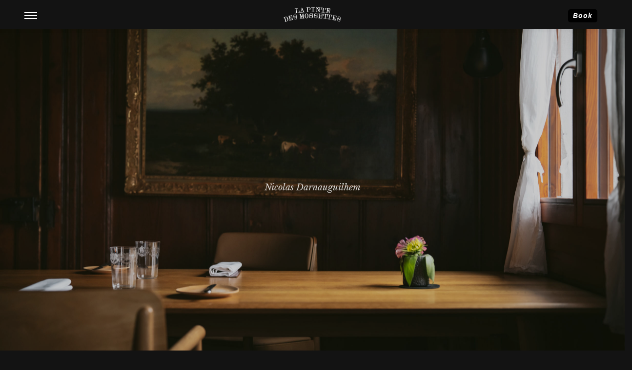

--- FILE ---
content_type: text/html; charset=UTF-8
request_url: https://lapintedesmossettes.ch/en/
body_size: 9305
content:
 <!DOCTYPE HTML>
<html lang="en-US">
    <head>
        <meta charset="UTF-8"/>
        <link rel="profile" href="https://gmpg.org/xfn/11" />
        <link rel="pingback" href="https://lapintedesmossettes.ch/xmlrpc.php" />
        <meta name="viewport" content="width=device-width, initial-scale=1.0, minimum-scale=1.0, maximum-scale=1.0, user-scalable=no">
                <!-- Favicon -->        
        <link rel="shortcut icon" href="https://www.lapintedesmossettes.ch/wp-content/themes/bloom/images/favicon.ico"/>
                
        <meta name='robots' content='index, follow, max-image-preview:large, max-snippet:-1, max-video-preview:-1' />
<link rel="alternate" hreflang="fr" href="https://lapintedesmossettes.ch" />
<link rel="alternate" hreflang="en" href="https://lapintedesmossettes.ch/en/" />
<link rel="alternate" hreflang="x-default" href="https://lapintedesmossettes.ch" />

	<!-- This site is optimized with the Yoast SEO plugin v16.2 - https://yoast.com/wordpress/plugins/seo/ -->
	<title>Home - La Pinte des Mossettes</title>
	<meta name="description" content="Nestled in the heart of the Gruyère mountain pastures, close to the Chartreuse de la Valsainte, La Pinte des Mossettes restaurant is an inspiring place both for the team that works there and for the customers who come to eat there." />
	<link rel="canonical" href="https://lapintedesmossettes.ch/en/" />
	<meta property="og:locale" content="en_US" />
	<meta property="og:type" content="website" />
	<meta property="og:title" content="Home - La Pinte des Mossettes" />
	<meta property="og:description" content="Nestled in the heart of the Gruyère mountain pastures, close to the Chartreuse de la Valsainte, La Pinte des Mossettes restaurant is an inspiring place both for the team that works there and for the customers who come to eat there." />
	<meta property="og:url" content="https://lapintedesmossettes.ch/en/" />
	<meta property="og:site_name" content="La Pinte des Mossettes" />
	<meta property="article:modified_time" content="2024-10-24T10:47:31+00:00" />
	<meta property="og:image" content="https://lapintedesmossettes.ch/wp-content/uploads/2021/05/Pinte_des_Mossettes_FB.png" />
	<meta property="og:image:width" content="1200" />
	<meta property="og:image:height" content="716" />
	<meta name="twitter:card" content="summary_large_image" />
	<meta name="twitter:label1" content="Est. reading time">
	<meta name="twitter:data1" content="1 minute">
	<script type="application/ld+json" class="yoast-schema-graph">{"@context":"https://schema.org","@graph":[{"@type":"WebSite","@id":"https://lapintedesmossettes.ch/#website","url":"https://lapintedesmossettes.ch/","name":"La Pinte des Mossettes","description":"Restaurant du Chef Nicolas Darnauguilhem","potentialAction":[{"@type":"SearchAction","target":"https://lapintedesmossettes.ch/?s={search_term_string}","query-input":"required name=search_term_string"}],"inLanguage":"en-US"},{"@type":"WebPage","@id":"https://lapintedesmossettes.ch/en/#webpage","url":"https://lapintedesmossettes.ch/en/","name":"Home - La Pinte des Mossettes","isPartOf":{"@id":"https://lapintedesmossettes.ch/#website"},"datePublished":"2021-03-08T09:14:27+00:00","dateModified":"2024-10-24T10:47:31+00:00","description":"Nestled in the heart of the Gruy\u00e8re mountain pastures, close to the Chartreuse de la Valsainte, La Pinte des Mossettes restaurant is an inspiring place both for the team that works there and for the customers who come to eat there.","breadcrumb":{"@id":"https://lapintedesmossettes.ch/en/#breadcrumb"},"inLanguage":"en-US","potentialAction":[{"@type":"ReadAction","target":["https://lapintedesmossettes.ch/en/"]}]},{"@type":"BreadcrumbList","@id":"https://lapintedesmossettes.ch/en/#breadcrumb","itemListElement":[{"@type":"ListItem","position":1,"item":{"@id":"https://lapintedesmossettes.ch/en/#webpage"}}]}]}</script>
	<!-- / Yoast SEO plugin. -->


<link rel='dns-prefetch' href='//fonts.googleapis.com' />
<link rel="alternate" type="application/rss+xml" title="La Pinte des Mossettes &raquo; Feed" href="https://lapintedesmossettes.ch/en/feed/" />
<link rel="alternate" type="application/rss+xml" title="La Pinte des Mossettes &raquo; Comments Feed" href="https://lapintedesmossettes.ch/en/comments/feed/" />
<script type="text/javascript">
/* <![CDATA[ */
window._wpemojiSettings = {"baseUrl":"https:\/\/s.w.org\/images\/core\/emoji\/15.0.3\/72x72\/","ext":".png","svgUrl":"https:\/\/s.w.org\/images\/core\/emoji\/15.0.3\/svg\/","svgExt":".svg","source":{"concatemoji":"https:\/\/lapintedesmossettes.ch\/wp-includes\/js\/wp-emoji-release.min.js?ver=6.6.4"}};
/*! This file is auto-generated */
!function(i,n){var o,s,e;function c(e){try{var t={supportTests:e,timestamp:(new Date).valueOf()};sessionStorage.setItem(o,JSON.stringify(t))}catch(e){}}function p(e,t,n){e.clearRect(0,0,e.canvas.width,e.canvas.height),e.fillText(t,0,0);var t=new Uint32Array(e.getImageData(0,0,e.canvas.width,e.canvas.height).data),r=(e.clearRect(0,0,e.canvas.width,e.canvas.height),e.fillText(n,0,0),new Uint32Array(e.getImageData(0,0,e.canvas.width,e.canvas.height).data));return t.every(function(e,t){return e===r[t]})}function u(e,t,n){switch(t){case"flag":return n(e,"\ud83c\udff3\ufe0f\u200d\u26a7\ufe0f","\ud83c\udff3\ufe0f\u200b\u26a7\ufe0f")?!1:!n(e,"\ud83c\uddfa\ud83c\uddf3","\ud83c\uddfa\u200b\ud83c\uddf3")&&!n(e,"\ud83c\udff4\udb40\udc67\udb40\udc62\udb40\udc65\udb40\udc6e\udb40\udc67\udb40\udc7f","\ud83c\udff4\u200b\udb40\udc67\u200b\udb40\udc62\u200b\udb40\udc65\u200b\udb40\udc6e\u200b\udb40\udc67\u200b\udb40\udc7f");case"emoji":return!n(e,"\ud83d\udc26\u200d\u2b1b","\ud83d\udc26\u200b\u2b1b")}return!1}function f(e,t,n){var r="undefined"!=typeof WorkerGlobalScope&&self instanceof WorkerGlobalScope?new OffscreenCanvas(300,150):i.createElement("canvas"),a=r.getContext("2d",{willReadFrequently:!0}),o=(a.textBaseline="top",a.font="600 32px Arial",{});return e.forEach(function(e){o[e]=t(a,e,n)}),o}function t(e){var t=i.createElement("script");t.src=e,t.defer=!0,i.head.appendChild(t)}"undefined"!=typeof Promise&&(o="wpEmojiSettingsSupports",s=["flag","emoji"],n.supports={everything:!0,everythingExceptFlag:!0},e=new Promise(function(e){i.addEventListener("DOMContentLoaded",e,{once:!0})}),new Promise(function(t){var n=function(){try{var e=JSON.parse(sessionStorage.getItem(o));if("object"==typeof e&&"number"==typeof e.timestamp&&(new Date).valueOf()<e.timestamp+604800&&"object"==typeof e.supportTests)return e.supportTests}catch(e){}return null}();if(!n){if("undefined"!=typeof Worker&&"undefined"!=typeof OffscreenCanvas&&"undefined"!=typeof URL&&URL.createObjectURL&&"undefined"!=typeof Blob)try{var e="postMessage("+f.toString()+"("+[JSON.stringify(s),u.toString(),p.toString()].join(",")+"));",r=new Blob([e],{type:"text/javascript"}),a=new Worker(URL.createObjectURL(r),{name:"wpTestEmojiSupports"});return void(a.onmessage=function(e){c(n=e.data),a.terminate(),t(n)})}catch(e){}c(n=f(s,u,p))}t(n)}).then(function(e){for(var t in e)n.supports[t]=e[t],n.supports.everything=n.supports.everything&&n.supports[t],"flag"!==t&&(n.supports.everythingExceptFlag=n.supports.everythingExceptFlag&&n.supports[t]);n.supports.everythingExceptFlag=n.supports.everythingExceptFlag&&!n.supports.flag,n.DOMReady=!1,n.readyCallback=function(){n.DOMReady=!0}}).then(function(){return e}).then(function(){var e;n.supports.everything||(n.readyCallback(),(e=n.source||{}).concatemoji?t(e.concatemoji):e.wpemoji&&e.twemoji&&(t(e.twemoji),t(e.wpemoji)))}))}((window,document),window._wpemojiSettings);
/* ]]> */
</script>
<style id='wp-emoji-styles-inline-css' type='text/css'>

	img.wp-smiley, img.emoji {
		display: inline !important;
		border: none !important;
		box-shadow: none !important;
		height: 1em !important;
		width: 1em !important;
		margin: 0 0.07em !important;
		vertical-align: -0.1em !important;
		background: none !important;
		padding: 0 !important;
	}
</style>
<link rel='stylesheet' id='wp-block-library-css' href='https://lapintedesmossettes.ch/wp-includes/css/dist/block-library/style.min.css?ver=6.6.4' type='text/css' media='all' />
<style id='classic-theme-styles-inline-css' type='text/css'>
/*! This file is auto-generated */
.wp-block-button__link{color:#fff;background-color:#32373c;border-radius:9999px;box-shadow:none;text-decoration:none;padding:calc(.667em + 2px) calc(1.333em + 2px);font-size:1.125em}.wp-block-file__button{background:#32373c;color:#fff;text-decoration:none}
</style>
<style id='global-styles-inline-css' type='text/css'>
:root{--wp--preset--aspect-ratio--square: 1;--wp--preset--aspect-ratio--4-3: 4/3;--wp--preset--aspect-ratio--3-4: 3/4;--wp--preset--aspect-ratio--3-2: 3/2;--wp--preset--aspect-ratio--2-3: 2/3;--wp--preset--aspect-ratio--16-9: 16/9;--wp--preset--aspect-ratio--9-16: 9/16;--wp--preset--color--black: #000000;--wp--preset--color--cyan-bluish-gray: #abb8c3;--wp--preset--color--white: #ffffff;--wp--preset--color--pale-pink: #f78da7;--wp--preset--color--vivid-red: #cf2e2e;--wp--preset--color--luminous-vivid-orange: #ff6900;--wp--preset--color--luminous-vivid-amber: #fcb900;--wp--preset--color--light-green-cyan: #7bdcb5;--wp--preset--color--vivid-green-cyan: #00d084;--wp--preset--color--pale-cyan-blue: #8ed1fc;--wp--preset--color--vivid-cyan-blue: #0693e3;--wp--preset--color--vivid-purple: #9b51e0;--wp--preset--gradient--vivid-cyan-blue-to-vivid-purple: linear-gradient(135deg,rgba(6,147,227,1) 0%,rgb(155,81,224) 100%);--wp--preset--gradient--light-green-cyan-to-vivid-green-cyan: linear-gradient(135deg,rgb(122,220,180) 0%,rgb(0,208,130) 100%);--wp--preset--gradient--luminous-vivid-amber-to-luminous-vivid-orange: linear-gradient(135deg,rgba(252,185,0,1) 0%,rgba(255,105,0,1) 100%);--wp--preset--gradient--luminous-vivid-orange-to-vivid-red: linear-gradient(135deg,rgba(255,105,0,1) 0%,rgb(207,46,46) 100%);--wp--preset--gradient--very-light-gray-to-cyan-bluish-gray: linear-gradient(135deg,rgb(238,238,238) 0%,rgb(169,184,195) 100%);--wp--preset--gradient--cool-to-warm-spectrum: linear-gradient(135deg,rgb(74,234,220) 0%,rgb(151,120,209) 20%,rgb(207,42,186) 40%,rgb(238,44,130) 60%,rgb(251,105,98) 80%,rgb(254,248,76) 100%);--wp--preset--gradient--blush-light-purple: linear-gradient(135deg,rgb(255,206,236) 0%,rgb(152,150,240) 100%);--wp--preset--gradient--blush-bordeaux: linear-gradient(135deg,rgb(254,205,165) 0%,rgb(254,45,45) 50%,rgb(107,0,62) 100%);--wp--preset--gradient--luminous-dusk: linear-gradient(135deg,rgb(255,203,112) 0%,rgb(199,81,192) 50%,rgb(65,88,208) 100%);--wp--preset--gradient--pale-ocean: linear-gradient(135deg,rgb(255,245,203) 0%,rgb(182,227,212) 50%,rgb(51,167,181) 100%);--wp--preset--gradient--electric-grass: linear-gradient(135deg,rgb(202,248,128) 0%,rgb(113,206,126) 100%);--wp--preset--gradient--midnight: linear-gradient(135deg,rgb(2,3,129) 0%,rgb(40,116,252) 100%);--wp--preset--font-size--small: 13px;--wp--preset--font-size--medium: 20px;--wp--preset--font-size--large: 36px;--wp--preset--font-size--x-large: 42px;--wp--preset--spacing--20: 0.44rem;--wp--preset--spacing--30: 0.67rem;--wp--preset--spacing--40: 1rem;--wp--preset--spacing--50: 1.5rem;--wp--preset--spacing--60: 2.25rem;--wp--preset--spacing--70: 3.38rem;--wp--preset--spacing--80: 5.06rem;--wp--preset--shadow--natural: 6px 6px 9px rgba(0, 0, 0, 0.2);--wp--preset--shadow--deep: 12px 12px 50px rgba(0, 0, 0, 0.4);--wp--preset--shadow--sharp: 6px 6px 0px rgba(0, 0, 0, 0.2);--wp--preset--shadow--outlined: 6px 6px 0px -3px rgba(255, 255, 255, 1), 6px 6px rgba(0, 0, 0, 1);--wp--preset--shadow--crisp: 6px 6px 0px rgba(0, 0, 0, 1);}:where(.is-layout-flex){gap: 0.5em;}:where(.is-layout-grid){gap: 0.5em;}body .is-layout-flex{display: flex;}.is-layout-flex{flex-wrap: wrap;align-items: center;}.is-layout-flex > :is(*, div){margin: 0;}body .is-layout-grid{display: grid;}.is-layout-grid > :is(*, div){margin: 0;}:where(.wp-block-columns.is-layout-flex){gap: 2em;}:where(.wp-block-columns.is-layout-grid){gap: 2em;}:where(.wp-block-post-template.is-layout-flex){gap: 1.25em;}:where(.wp-block-post-template.is-layout-grid){gap: 1.25em;}.has-black-color{color: var(--wp--preset--color--black) !important;}.has-cyan-bluish-gray-color{color: var(--wp--preset--color--cyan-bluish-gray) !important;}.has-white-color{color: var(--wp--preset--color--white) !important;}.has-pale-pink-color{color: var(--wp--preset--color--pale-pink) !important;}.has-vivid-red-color{color: var(--wp--preset--color--vivid-red) !important;}.has-luminous-vivid-orange-color{color: var(--wp--preset--color--luminous-vivid-orange) !important;}.has-luminous-vivid-amber-color{color: var(--wp--preset--color--luminous-vivid-amber) !important;}.has-light-green-cyan-color{color: var(--wp--preset--color--light-green-cyan) !important;}.has-vivid-green-cyan-color{color: var(--wp--preset--color--vivid-green-cyan) !important;}.has-pale-cyan-blue-color{color: var(--wp--preset--color--pale-cyan-blue) !important;}.has-vivid-cyan-blue-color{color: var(--wp--preset--color--vivid-cyan-blue) !important;}.has-vivid-purple-color{color: var(--wp--preset--color--vivid-purple) !important;}.has-black-background-color{background-color: var(--wp--preset--color--black) !important;}.has-cyan-bluish-gray-background-color{background-color: var(--wp--preset--color--cyan-bluish-gray) !important;}.has-white-background-color{background-color: var(--wp--preset--color--white) !important;}.has-pale-pink-background-color{background-color: var(--wp--preset--color--pale-pink) !important;}.has-vivid-red-background-color{background-color: var(--wp--preset--color--vivid-red) !important;}.has-luminous-vivid-orange-background-color{background-color: var(--wp--preset--color--luminous-vivid-orange) !important;}.has-luminous-vivid-amber-background-color{background-color: var(--wp--preset--color--luminous-vivid-amber) !important;}.has-light-green-cyan-background-color{background-color: var(--wp--preset--color--light-green-cyan) !important;}.has-vivid-green-cyan-background-color{background-color: var(--wp--preset--color--vivid-green-cyan) !important;}.has-pale-cyan-blue-background-color{background-color: var(--wp--preset--color--pale-cyan-blue) !important;}.has-vivid-cyan-blue-background-color{background-color: var(--wp--preset--color--vivid-cyan-blue) !important;}.has-vivid-purple-background-color{background-color: var(--wp--preset--color--vivid-purple) !important;}.has-black-border-color{border-color: var(--wp--preset--color--black) !important;}.has-cyan-bluish-gray-border-color{border-color: var(--wp--preset--color--cyan-bluish-gray) !important;}.has-white-border-color{border-color: var(--wp--preset--color--white) !important;}.has-pale-pink-border-color{border-color: var(--wp--preset--color--pale-pink) !important;}.has-vivid-red-border-color{border-color: var(--wp--preset--color--vivid-red) !important;}.has-luminous-vivid-orange-border-color{border-color: var(--wp--preset--color--luminous-vivid-orange) !important;}.has-luminous-vivid-amber-border-color{border-color: var(--wp--preset--color--luminous-vivid-amber) !important;}.has-light-green-cyan-border-color{border-color: var(--wp--preset--color--light-green-cyan) !important;}.has-vivid-green-cyan-border-color{border-color: var(--wp--preset--color--vivid-green-cyan) !important;}.has-pale-cyan-blue-border-color{border-color: var(--wp--preset--color--pale-cyan-blue) !important;}.has-vivid-cyan-blue-border-color{border-color: var(--wp--preset--color--vivid-cyan-blue) !important;}.has-vivid-purple-border-color{border-color: var(--wp--preset--color--vivid-purple) !important;}.has-vivid-cyan-blue-to-vivid-purple-gradient-background{background: var(--wp--preset--gradient--vivid-cyan-blue-to-vivid-purple) !important;}.has-light-green-cyan-to-vivid-green-cyan-gradient-background{background: var(--wp--preset--gradient--light-green-cyan-to-vivid-green-cyan) !important;}.has-luminous-vivid-amber-to-luminous-vivid-orange-gradient-background{background: var(--wp--preset--gradient--luminous-vivid-amber-to-luminous-vivid-orange) !important;}.has-luminous-vivid-orange-to-vivid-red-gradient-background{background: var(--wp--preset--gradient--luminous-vivid-orange-to-vivid-red) !important;}.has-very-light-gray-to-cyan-bluish-gray-gradient-background{background: var(--wp--preset--gradient--very-light-gray-to-cyan-bluish-gray) !important;}.has-cool-to-warm-spectrum-gradient-background{background: var(--wp--preset--gradient--cool-to-warm-spectrum) !important;}.has-blush-light-purple-gradient-background{background: var(--wp--preset--gradient--blush-light-purple) !important;}.has-blush-bordeaux-gradient-background{background: var(--wp--preset--gradient--blush-bordeaux) !important;}.has-luminous-dusk-gradient-background{background: var(--wp--preset--gradient--luminous-dusk) !important;}.has-pale-ocean-gradient-background{background: var(--wp--preset--gradient--pale-ocean) !important;}.has-electric-grass-gradient-background{background: var(--wp--preset--gradient--electric-grass) !important;}.has-midnight-gradient-background{background: var(--wp--preset--gradient--midnight) !important;}.has-small-font-size{font-size: var(--wp--preset--font-size--small) !important;}.has-medium-font-size{font-size: var(--wp--preset--font-size--medium) !important;}.has-large-font-size{font-size: var(--wp--preset--font-size--large) !important;}.has-x-large-font-size{font-size: var(--wp--preset--font-size--x-large) !important;}
:where(.wp-block-post-template.is-layout-flex){gap: 1.25em;}:where(.wp-block-post-template.is-layout-grid){gap: 1.25em;}
:where(.wp-block-columns.is-layout-flex){gap: 2em;}:where(.wp-block-columns.is-layout-grid){gap: 2em;}
:root :where(.wp-block-pullquote){font-size: 1.5em;line-height: 1.6;}
</style>
<link rel='stylesheet' id='contact-form-7-css' href='https://lapintedesmossettes.ch/wp-content/plugins/contact-form-7/includes/css/styles.css?ver=5.4' type='text/css' media='all' />
<link rel='stylesheet' id='wpa-css-css' href='https://lapintedesmossettes.ch/wp-content/plugins/honeypot/includes/css/wpa.css?ver=2.0.1' type='text/css' media='all' />
<link rel='stylesheet' id='wpml-legacy-dropdown-0-css' href='//lapintedesmossettes.ch/wp-content/plugins/sitepress-multilingual-cms/templates/language-switchers/legacy-dropdown/style.min.css?ver=1' type='text/css' media='all' />
<style id='wpml-legacy-dropdown-0-inline-css' type='text/css'>
.wpml-ls-statics-shortcode_actions, .wpml-ls-statics-shortcode_actions .wpml-ls-sub-menu, .wpml-ls-statics-shortcode_actions a {border-color:#cdcdcd;}.wpml-ls-statics-shortcode_actions a {color:#444444;background-color:#ffffff;}.wpml-ls-statics-shortcode_actions a:hover,.wpml-ls-statics-shortcode_actions a:focus {color:#000000;background-color:#eeeeee;}.wpml-ls-statics-shortcode_actions .wpml-ls-current-language>a {color:#444444;background-color:#ffffff;}.wpml-ls-statics-shortcode_actions .wpml-ls-current-language:hover>a, .wpml-ls-statics-shortcode_actions .wpml-ls-current-language>a:focus {color:#000000;background-color:#eeeeee;}
</style>
<link rel='stylesheet' id='wpml-menu-item-0-css' href='//lapintedesmossettes.ch/wp-content/plugins/sitepress-multilingual-cms/templates/language-switchers/menu-item/style.min.css?ver=1' type='text/css' media='all' />
<link rel='stylesheet' id='wppopups-base-css' href='https://lapintedesmossettes.ch/wp-content/plugins/wp-popups-lite/src/assets/css/wppopups-base.css?ver=2.2.0.2' type='text/css' media='all' />
<link rel='stylesheet' id='bloomplugins-css-css' href='https://lapintedesmossettes.ch/wp-content/themes/bloom/css/plugins.css' type='text/css' media='all' />
<link rel='stylesheet' id='bloomgoogle-fonts-css' href='https://fonts.googleapis.com/css?family=Libre+Baskerville%3A400%2C400i%2C700%7CMontserrat%3A400%2C700%7CQuestrial&#038;subset=latin%2Clatin-ext' type='text/css' media='all' />
<link rel='stylesheet' id='bloomtheme-style-css' href='https://lapintedesmossettes.ch/wp-content/themes/bloom/style.css?ver=2017-02-10' type='text/css' media='all' />
<link rel='stylesheet' id='bloom-color-css' href='https://lapintedesmossettes.ch/wp-content/themes/bloom/css/color-dark.css' type='text/css' media='all' />
<link rel='stylesheet' id='js_composer_front-css' href='https://lapintedesmossettes.ch/wp-content/plugins/js_composer/assets/css/js_composer.min.css?ver=6.6.0' type='text/css' media='all' />
<link rel='stylesheet' id='bloomcustom-css-css' href='https://lapintedesmossettes.ch/wp-content/themes/bloom/css/custom.css' type='text/css' media='all' />
<script type="text/javascript" src="https://lapintedesmossettes.ch/wp-includes/js/jquery/jquery.min.js?ver=3.7.1" id="jquery-core-js"></script>
<script type="text/javascript" src="https://lapintedesmossettes.ch/wp-includes/js/jquery/jquery-migrate.min.js?ver=3.4.1" id="jquery-migrate-js"></script>
<script type="text/javascript" id="wpml-cookie-js-extra">
/* <![CDATA[ */
var wpml_cookies = {"wp-wpml_current_language":{"value":"en","expires":1,"path":"\/"}};
var wpml_cookies = {"wp-wpml_current_language":{"value":"en","expires":1,"path":"\/"}};
/* ]]> */
</script>
<script type="text/javascript" src="https://lapintedesmossettes.ch/wp-content/plugins/sitepress-multilingual-cms/res/js/cookies/language-cookie.js?ver=4.5.12" id="wpml-cookie-js"></script>
<script type="text/javascript" src="//lapintedesmossettes.ch/wp-content/plugins/sitepress-multilingual-cms/templates/language-switchers/legacy-dropdown/script.min.js?ver=1" id="wpml-legacy-dropdown-0-js"></script>
<script type="text/javascript" id="wpml-browser-redirect-js-extra">
/* <![CDATA[ */
var wpml_browser_redirect_params = {"pageLanguage":"en","languageUrls":{"fr_fr":"https:\/\/lapintedesmossettes.ch","fr":"https:\/\/lapintedesmossettes.ch","en_us":"https:\/\/lapintedesmossettes.ch\/en\/","en":"https:\/\/lapintedesmossettes.ch\/en\/","us":"https:\/\/lapintedesmossettes.ch\/en\/"},"cookie":{"name":"_icl_visitor_lang_js","domain":"lapintedesmossettes.ch","path":"\/","expiration":24}};
/* ]]> */
</script>
<script type="text/javascript" src="https://lapintedesmossettes.ch/wp-content/plugins/sitepress-multilingual-cms/dist/js/browser-redirect/app.js?ver=4.5.12" id="wpml-browser-redirect-js"></script>
<link rel="https://api.w.org/" href="https://lapintedesmossettes.ch/en/wp-json/" /><link rel="alternate" title="JSON" type="application/json" href="https://lapintedesmossettes.ch/en/wp-json/wp/v2/pages/29402" /><link rel="EditURI" type="application/rsd+xml" title="RSD" href="https://lapintedesmossettes.ch/xmlrpc.php?rsd" />
<meta name="generator" content="WordPress 6.6.4" />
<link rel='shortlink' href='https://lapintedesmossettes.ch/en/' />
<link rel="alternate" title="oEmbed (JSON)" type="application/json+oembed" href="https://lapintedesmossettes.ch/en/wp-json/oembed/1.0/embed?url=https%3A%2F%2Flapintedesmossettes.ch%2Fen%2F" />
<link rel="alternate" title="oEmbed (XML)" type="text/xml+oembed" href="https://lapintedesmossettes.ch/en/wp-json/oembed/1.0/embed?url=https%3A%2F%2Flapintedesmossettes.ch%2Fen%2F&#038;format=xml" />
<meta name="framework" content="Redux 4.1.24" /><meta name="generator" content="WPML ver:4.5.12 stt:1,4;" />
<style>

	.vc_tta-title-text{
		color:black!important;
		font-size:36px!important;
	}

</style>
<meta name="generator" content="Powered by WPBakery Page Builder - drag and drop page builder for WordPress."/>
<style id="bloom_options-dynamic-css" title="dynamic-css" class="redux-options-output">body{font-display:swap;}a{font-display:swap;}a:hover{font-display:swap;}p{font-display:swap;}h1, h2, h3, h4, h5, h6{font-display:swap;}.num-holder2,.thecomment .comment-text span.author, .comment-text span.author a,#respond h3 ,.password-page-content h2,.back-link h2{font-display:swap;}blockquote p,.header-info ul li  span,.nav-button .nav-text,.hero-item p,.section-title h2 span,.section-title h4,.serv-item  span,.custom-skillbar-title span,.thumb-info p,.fixed-filter .gallery-filters a,.show-thumbs,.show-info,.port-fixed-link,.contact-list li span,.contact-list li a,.share-holder  span,.art-date ,.art-com, .art-author , .blog-cat li, .post-categories li,.blog-nav  a  span.art-nav-it,.single-post-tags a,.post-author-wrap span,.thecomment .comment-text span.date,#respond #submit,.password-input, .search-input,.main-sidebar-widget .tagcloud a,.back-link span,.password-page-content p,.logo-holder-landing h3,.notifer,.inf-mob-btn span{font-display:swap;}</style><style type="text/css" data-type="vc_shortcodes-custom-css">.vc_custom_1475083300371{padding-right: 0px !important;padding-left: 0px !important;}.vc_custom_1648468473800{padding-top: 20px !important;padding-right: 20px !important;padding-bottom: 20px !important;padding-left: 20px !important;}.vc_custom_1648468487770{padding-top: 20px !important;padding-right: 20px !important;padding-bottom: 20px !important;padding-left: 20px !important;}.vc_custom_1648468508680{padding-top: 20px !important;padding-right: 20px !important;padding-bottom: 20px !important;padding-left: 20px !important;}</style><noscript><style> .wpb_animate_when_almost_visible { opacity: 1; }</style></noscript>    </head>
    <body data-rsssl=1 class="home page-template page-template-homepage page-template-homepage-php page page-id-29402 bloom-body-classes bloom-dark-version wpb-js-composer js-comp-ver-6.6.0 vc_responsive">
                <div id="bloom-loader" class="loader">
            <div class="tm-loader">
                <div id="circle"></div>
            </div>
        </div>
        <div id="main">
                    <header class="bloom-header main-header">
                <!-- Nav button-->
                <div class="nav-button">
                    <span  class="nos"></span>
                    <span class="ncs"></span>
                    <span class="nbs"></span>
                    <div class="nav-text"></div>
                </div>
                <!-- Nav button end -->
                <!-- Logo--> 
                <div class="logo-holder">
                    <a class="ajax" href="https://lapintedesmossettes.ch/en/">
                                                <img src="https://lapintedesmossettes.ch/wp-content/uploads/2022/03/la-pinte-des-mossettes-logo-white.svg" 
                                                 width="200" 
                                                                         height="30" 
                         style="height:30px;"
                                                 class="bloom-logo" alt="La Pinte des Mossettes" />
                                                                                            </a>
                </div>
                <!-- Logo  end--> 
                <!-- header-info -->
                                <div class="header-info">
                    <ul>
    <li><span><a href="https://lapintedesmossettes.ch/en/contact-booking/" class="iframe" id="tol_module" style="background: #000000;color: #fff;font-family:'trebuchet ms',helvetica,sans-serif;font-size:14px;width: 180px;text-align:center;padding: 5px 10px 6px;text-decoration: none;font-weight: bold;line-height: 1;border-radius: 5px;cursor: pointer">Book</a>   </a></li>
    
</ul>                </div>
                                <!-- header-info end -->                
            </header>
            <!--=============== wrapper ===============-->  
            <div id="wrapper">
                <div id="ajax-page-inline-div-css" class="no-dis" type="text/css">.vc_custom_1475083300371{padding-right: 0px !important;padding-left: 0px !important;}.vc_custom_1648468473800{padding-top: 20px !important;padding-right: 20px !important;padding-bottom: 20px !important;padding-left: 20px !important;}.vc_custom_1648468487770{padding-top: 20px !important;padding-right: 20px !important;padding-bottom: 20px !important;padding-left: 20px !important;}.vc_custom_1648468508680{padding-top: 20px !important;padding-right: 20px !important;padding-bottom: 20px !important;padding-left: 20px !important;}</div>
                                <div class="content-holder scale-bg2 pad-bot no-vis-footer vis-header" id="bloom-content-wrapper">
                    <!--  Navigation --> 
                    <div class="nav-overlay"></div>
                    <div class="nav-inner isDown">
                        <div id="hid-men">
                            <ul id="menu-lpdm" class="bloom_main-nav"><li id="menu-item-28863" class="menu-item menu-item-type-post_type menu-item-object-page menu-item-home current-menu-item page_item page-item-29402 current_page_item menu-item-28863"><a href="https://lapintedesmossettes.ch/en/" aria-current="page" class="act-link">Home</a></li>
<li id="menu-item-28857" class="menu-item menu-item-type-post_type menu-item-object-page menu-item-28857"><a href="https://lapintedesmossettes.ch/en/the-menu/">The menu</a></li>
<li id="menu-item-28855" class="menu-item menu-item-type-post_type menu-item-object-page menu-item-28855"><a href="https://lapintedesmossettes.ch/en/the-chief/">Nicolas Darnauguilhem</a></li>
<li id="menu-item-28856" class="menu-item menu-item-type-post_type menu-item-object-page menu-item-28856"><a href="https://lapintedesmossettes.ch/en/the-place/">The place</a></li>
<li id="menu-item-29123" class="menu-item menu-item-type-post_type menu-item-object-page menu-item-29123"><a href="https://lapintedesmossettes.ch/en/gift-cards/">Gift cards</a></li>
<li id="menu-item-28854" class="menu-item menu-item-type-post_type menu-item-object-page menu-item-28854"><a href="https://lapintedesmossettes.ch/en/contact-booking/">Contact &#038; Booking</a></li>
<li id="menu-item-29521" class="menu-item menu-item-type-post_type menu-item-object-page menu-item-29521"><a href="https://lapintedesmossettes.ch/en/winemakers-producers/">Winemakers &#038; Producers</a></li>
<li id="menu-item-wpml-ls-6-en" class="menu-item-language menu-item-language-current menu-item wpml-ls-slot-6 wpml-ls-item wpml-ls-item-en wpml-ls-current-language wpml-ls-menu-item wpml-ls-first-item menu-item-type-wpml_ls_menu_item menu-item-object-wpml_ls_menu_item menu-item-wpml-ls-6-en"><a title="English" href="https://lapintedesmossettes.ch/en/"><span class="wpml-ls-native" lang="en">English</span></a></li>
<li id="menu-item-wpml-ls-6-fr" class="menu-item-language menu-item wpml-ls-slot-6 wpml-ls-item wpml-ls-item-fr wpml-ls-menu-item wpml-ls-last-item menu-item-type-wpml_ls_menu_item menu-item-object-wpml_ls_menu_item menu-item-wpml-ls-6-fr"><a title="Français" href="https://lapintedesmossettes.ch"><span class="wpml-ls-native" lang="fr">Français</span></a></li>
</ul>                        </div>
                    </div>
<script id="mcjs">!function(c,h,i,m,p){m=c.createElement(h),p=c.getElementsByTagName(h)[0],m.async=1,m.src=i,p.parentNode.insertBefore(m,p)}(document,"script","https://chimpstatic.com/mcjs-connected/js/users/95e2ab90f62fb0a12cee2dbda/1b806ee3f5a5c81cba280442d.js");</script>




	<section  class='bloom_sec bloom_fulh_sec full-height no-padding'>
    
                      
            <div class="container-fluid full-height">
                <div class="row full-height">
                <div class="wpb_column vc_column_container vc_col-sm-12"><div class="vc_column-inner vc_custom_1475083300371"><div class="wpb_wrapper"><div class="fl-wrap full-height fl-wrap full-height home-slideshow-wrapp">
    <div class="hero-item alt home-slideshow-content-wrap">
        <p>Nicolas Darnauguilhem</p>
    </div>
            <div class="slideshow-holder">
            <div class="overlay"         style="opacity:0.2;"
        ></div>
            <div class="slideshow-slider hero-slider fl-wrap full-height owl-carousel owl-theme refrestonresizeowl" data-options='{"autoplaySpeed":3600,"autoplayTimeout":4500,"items":1}'>

                            <div class="item fl-wrap full-height">
                    <div class="bg"  data-bg="https://lapintedesmossettes.ch/wp-content/uploads/2024/10/DSC00172©AnneClaireHeraud-scaled.jpg"></div>
                </div>
                            <div class="item fl-wrap full-height">
                    <div class="bg"  data-bg="https://lapintedesmossettes.ch/wp-content/uploads/2024/10/DSC00193©AnneClaireHeraud-scaled.jpg"></div>
                </div>
                            <div class="item fl-wrap full-height">
                    <div class="bg"  data-bg="https://lapintedesmossettes.ch/wp-content/uploads/2024/10/DSC01141©AnneClaireHeraud-scaled.jpg"></div>
                </div>
                            <div class="item fl-wrap full-height">
                    <div class="bg"  data-bg="https://lapintedesmossettes.ch/wp-content/uploads/2024/10/DSC01069©AnneClaireHeraud-scaled.jpg"></div>
                </div>
                            <div class="item fl-wrap full-height">
                    <div class="bg"  data-bg="https://lapintedesmossettes.ch/wp-content/uploads/2024/10/DSC09788©AnneClaireHeraud-scaled.jpg"></div>
                </div>
                        </div>
        </div>
        
    </div></div></div></div>            </div>
        </div>

        
</section>

<div class="clearfix"></div><div class="vc_row wpb_row vc_row-fluid"><div class="wpb_column vc_column_container vc_col-sm-4"><div class="vc_column-inner vc_custom_1648468473800"><div class="wpb_wrapper"><div class="vc_btn3-container vc_btn3-center" ><a class="vc_general vc_btn3 vc_btn3-size-md vc_btn3-shape-round vc_btn3-style-classic vc_btn3-block vc_btn3-color-white" href="https://lapintedesmossettes.ch/en/the-chief/" title="The Chief">THE CHIEF</a></div></div></div></div><div class="wpb_column vc_column_container vc_col-sm-4"><div class="vc_column-inner vc_custom_1648468487770"><div class="wpb_wrapper"><div class="vc_btn3-container vc_btn3-center" ><a class="vc_general vc_btn3 vc_btn3-size-md vc_btn3-shape-round vc_btn3-style-classic vc_btn3-block vc_btn3-color-white" href="https://lapintedesmossettes.ch/en/the-place/" title="The place">THE PLACE</a></div></div></div></div><div class="wpb_column vc_column_container vc_col-sm-4"><div class="vc_column-inner vc_custom_1648468508680"><div class="wpb_wrapper"><div class="vc_btn3-container vc_btn3-center" ><a class="vc_general vc_btn3 vc_btn3-size-md vc_btn3-shape-round vc_btn3-style-classic vc_btn3-block vc_btn3-color-white" href="https://lapintedesmossettes.ch/en/contact-booking/" title="Contact &amp; Booking">CONTACT</a></div></div></div></div></div><div class="clearfix"></div>
	
   
 


                </div>
                <!-- content-holder end -->
            </div>
            <!-- wrapper end -->
            <!--=============== footer ===============-->
            <footer class="bloom-footer main-footer">

                <div class="policy-box">
    <span>© La Pinte des Mossettes 2022  /  All rights reserved. </span>
</div>
<div class="footer-social">
    <ul>
        <li><a href="https://www.facebook.com/Lapintedesmossettes" target="_blank"><i class="fa fa-facebook"></i><span>facebook</span></a></li>
        <li><a href="https://www.instagram.com/la_pinte_des_mossettes/" target="_blank"><i class="fa fa-instagram"></i><span>instagram</span></a></li>
    </ul>
</div>				                
            </footer>
            <!-- footer end -->
        </div>
        <!-- Main end -->



        
        <div class="wppopups-whole" style="display: none"></div><script type="text/html" id="wpb-modifications"></script><script type="text/javascript" src="https://lapintedesmossettes.ch/wp-includes/js/dist/hooks.min.js?ver=2810c76e705dd1a53b18" id="wp-hooks-js"></script>
<script type="text/javascript" id="wppopups-js-extra">
/* <![CDATA[ */
var wppopups_vars = {"is_admin":"","ajax_url":"https:\/\/lapintedesmossettes.ch\/wp-admin\/admin-ajax.php?lang=en","pid":"29402","is_front_page":"1","is_blog_page":"","is_category":"","site_url":"https:\/\/lapintedesmossettes.ch","is_archive":"","is_search":"","is_singular":"1","is_preview":"","facebook":"","twitter":"","val_required":"This field is required.","val_url":"Please enter a valid URL.","val_email":"Please enter a valid email address.","val_number":"Please enter a valid number.","val_checklimit":"You have exceeded the number of allowed selections: {#}.","val_limit_characters":"{count} of {limit} max characters.","val_limit_words":"{count} of {limit} max words.","disable_form_reopen":"__return_false"};
/* ]]> */
</script>
<script type="text/javascript" src="https://lapintedesmossettes.ch/wp-content/plugins/wp-popups-lite/src/assets/js/wppopups.js?ver=2.2.0.2" id="wppopups-js"></script>
<script type="text/javascript" src="https://lapintedesmossettes.ch/wp-includes/js/dist/i18n.min.js?ver=5e580eb46a90c2b997e6" id="wp-i18n-js"></script>
<script type="text/javascript" id="wp-i18n-js-after">
/* <![CDATA[ */
wp.i18n.setLocaleData( { 'text direction\u0004ltr': [ 'ltr' ] } );
/* ]]> */
</script>
<script type="text/javascript" src="https://lapintedesmossettes.ch/wp-includes/js/dist/url.min.js?ver=36ae0e4dd9043bb8749b" id="wp-url-js"></script>
<script type="text/javascript" src="https://lapintedesmossettes.ch/wp-includes/js/dist/api-fetch.min.js?ver=4c185334c5ec26e149cc" id="wp-api-fetch-js"></script>
<script type="text/javascript" id="wp-api-fetch-js-after">
/* <![CDATA[ */
wp.apiFetch.use( wp.apiFetch.createRootURLMiddleware( "https://lapintedesmossettes.ch/en/wp-json/" ) );
wp.apiFetch.nonceMiddleware = wp.apiFetch.createNonceMiddleware( "a12da69df5" );
wp.apiFetch.use( wp.apiFetch.nonceMiddleware );
wp.apiFetch.use( wp.apiFetch.mediaUploadMiddleware );
wp.apiFetch.nonceEndpoint = "https://lapintedesmossettes.ch/wp-admin/admin-ajax.php?action=rest-nonce";
/* ]]> */
</script>
<script type="text/javascript" src="https://lapintedesmossettes.ch/wp-includes/js/dist/vendor/wp-polyfill.min.js?ver=3.15.0" id="wp-polyfill-js"></script>
<script type="text/javascript" id="contact-form-7-js-extra">
/* <![CDATA[ */
var wpcf7 = {"cached":"1"};
/* ]]> */
</script>
<script type="text/javascript" src="https://lapintedesmossettes.ch/wp-content/plugins/contact-form-7/includes/js/index.js?ver=5.4" id="contact-form-7-js"></script>
<script type="text/javascript" src="https://lapintedesmossettes.ch/wp-content/plugins/honeypot/includes/js/wpa.js?ver=2.0.1" id="wpascript-js"></script>
<script type="text/javascript" id="wpascript-js-after">
/* <![CDATA[ */
wpa_field_info = {"wpa_field_name":"ocjgpl5320","wpa_field_value":29940,"wpa_add_test":"no"}
/* ]]> */
</script>
<script type="text/javascript" src="https://lapintedesmossettes.ch/wp-content/themes/bloom/js/plugins.js" id="bloomplugins-js-js"></script>
<script type="text/javascript" src="https://lapintedesmossettes.ch/wp-content/themes/bloom/js/core.min.js" id="bloomcore-js-js"></script>
<script type="text/javascript" id="bloomscripts-js-js-extra">
/* <![CDATA[ */
var _bloom = {"enable_ajax":"1","nf_bg":"https:\/\/lapintedesmossettes.ch\/wp-content\/uploads\/2021\/03\/IMG_2860_1920x1440.jpeg","nf_msg":"Page non trouv\u00e9e!","nf_linktext":"Back to the last page"};
/* ]]> */
</script>
<script type="text/javascript" src="https://lapintedesmossettes.ch/wp-content/themes/bloom/js/scripts.js" id="bloomscripts-js-js"></script>
<script type="text/javascript" src="https://lapintedesmossettes.ch/wp-includes/js/comment-reply.min.js?ver=6.6.4" id="comment-reply-js" async="async" data-wp-strategy="async"></script>
<script type="text/javascript" src="https://lapintedesmossettes.ch/wp-content/plugins/js_composer/assets/js/dist/js_composer_front.min.js?ver=6.6.0" id="wpb_composer_front_js-js"></script>
<script type="text/javascript" src="https://lapintedesmossettes.ch/wp-content/plugins/js_composer/assets/lib/vc_accordion/vc-accordion.min.js" id="vc_accordion_script-js"></script>
<script type="text/javascript" src="https://lapintedesmossettes.ch/wp-content/plugins/js_composer/assets/lib/vc-tta-autoplay/vc-tta-autoplay.min.js" id="vc_tta_autoplay_script-js"></script>
<script type="text/javascript" src="https://lapintedesmossettes.ch/wp-content/plugins/js_composer/assets/lib/vc_tabs/vc-tabs.min.js" id="vc_tabs_script-js"></script>
<script type="text/javascript" src="https://lapintedesmossettes.ch/wp-content/plugins/js_composer/assets/lib/prettyphoto/js/jquery.prettyPhoto.min.js?ver=6.6.0" id="prettyphoto-js"></script>
        
    </body>
</html>

--- FILE ---
content_type: text/css
request_url: https://lapintedesmossettes.ch/wp-content/themes/bloom/style.css?ver=2017-02-10
body_size: 13022
content:
/*

Theme Name: Bloom
Theme URI: https://demowp.cththemes.net/bloom/
Author: Cththemes
Author URI: http://themeforest.net/user/cththemes
Description: Bloom - Creative Responsive Photography / Portfolio WordPress Theme is perfect if you like a clean and modern design. This template is ideal for architects, furniture designers, photographers, construction companys and those who need an easy, attractive and effective way to share their work with clients.
Version: 1.1
Tags: custom-background, custom-menu, editor-style, featured-images, post-formats, sticky-post, theme-options, translation-ready
Text Domain: bloom
License: GNU General Public License version 3.0
License URI: http://www.gnu.org/licenses/gpl-3.0.html
*/

/*======================================
 	++WP Reset ++
 	+++Fonts +++
	++++General Styles++++
	++++Typography ++++
	++++Page preload ++++
	++++Content Styles ++++
	++++Item hover ++++
	++++Header ++++
	++++Navigation ++++
	++++Home pages ++++
	++++Portfolio+++++
	++++Page title +++++
	++++Services ++++
	++++Footer ++++
	++++Map ++++
	++++Contact ++++
	++++Share ++++
	++++Blog ++++
	++++404 ++++
	++++CSS Animation ++++
	++++Media ++++
*/


@charset "utf-8";
/*-------------WP Reset ---------------------------------------*/
.alignnone {}
.aligncenter,
div.aligncenter {display: block;margin-left: auto;margin-right: auto;}
.alignright {display: inline;float: right;margin-left: 10px;}
.alignleft {display: inline;float: left;margin-right: 10px;}
a img.alignright {}
a img.alignnone {}
a img.alignleft {}
a img.aligncenter {}
.wp-caption {max-width: 100%;}
.wp-caption.alignnone {}
.wp-caption.alignleft {}
.wp-caption.alignright {}
.wp-caption img {}
.wp-caption p.wp-caption-text {font-size: 90%;}
.gallery-caption{}
.bypostauthor{}
/* Text meant only for screen readers. */
.screen-reader-text {
    clip: rect(1px, 1px, 1px, 1px);
    position: absolute !important;
    height: 1px;
    width: 1px;
    overflow: hidden;
}

.screen-reader-text:focus {
    background-color: #f1f1f1;
    border-radius: 3px;
    box-shadow: 0 0 2px 2px rgba(0, 0, 0, 0.6);
    clip: auto !important;
    color: #21759b;
    display: block;
    font-size: 14px;
    font-size: 0.875rem;
    font-weight: bold;
    height: auto;
    left: 5px;
    line-height: normal;
    padding: 15px 23px 14px;
    text-decoration: none;
    top: 5px;
    width: auto;
    z-index: 100000; /* Above WP toolbar. */
}
table th, table td{
    padding: 5px;
}
#wp-calendar {
    width: 100%;
}
#wp-calendar tbody td,#wp-calendar thead th {text-align: center;padding: 10px;}
.mb-15{
    margin-bottom: 15px;
}
.main-sidebar-widgets select {
	max-width: 100%;
}
.widget_categories select,
.widget_archive select {
	width: 100%;
	font-size: 12px;
	color: #292929;
}
.main-sidebar-widgets select option {
	padding: 5px;
}
.widget-sidebar .widget *{
    max-width: 100%;
}
.single-post-inner img,
.page-content-inner img,
.main-sidebar-widgets .widget img,
.cth-single img,
.cth-page img {max-width:100%;height: auto;} 

.widget-sidebar ul {
	float: left;
    width: 100%;
    position: relative;
    list-style: none;
    padding-left:0px;
    margin-top: 8px;
}
.widget-sidebar ul ul {
    padding-left:15px;
}
.widget-sidebar ul li {
	float: left;
    width: 100%;
    text-align: left;
    color: #292929;
}
.widget-sidebar ul li{padding-bottom: 8px; margin-bottom: 15px;}
.widget-sidebar ul.children,.widget-sidebar ul.sub-menu {margin-top: 15px;padding-top: 8px;}
.widget-sidebar ul.children > li:last-child,.widget-sidebar ul.sub-menu > li:last-child {margin-bottom: 0px;padding-bottom: 0px;}

.widget-sidebar .widget_categories ul li,
.widget-sidebar .widget_pages ul li ,
.widget-sidebar .widget_nav_menu ul li 
{
	margin-bottom: 6px;
}
.widget-sidebar .widget_categories ul.children,
.widget-sidebar .widget_categories ul.sub-menu,
.widget-sidebar .widget_pages ul.children,
.widget-sidebar .widget_pages ul.sub-menu ,
.widget-sidebar .widget_nav_menu ul.children,
.widget-sidebar .widget_nav_menu ul.sub-menu 
{
	margin-top: 6px;
}
.widget-sidebar ul li a {
	font-weight: 400;
	font-size: 12px;
}
.widget-sidebar .widget_categories ul li a,
.widget-sidebar .widget_archive ul li a,
.widget-sidebar .widget_pages ul li a,
.widget-sidebar .widget_nav_menu ul li a
{
	color:#999;
	font-size:14px;
	font-weight:500;
}

.widget_archive ul li a,
.widget_categories ul li a,
.widget_pages ul li a,
.widget_meta ul li a,
.widget_recent_comments ul li a,
.widget_recent_entries ul li a,
.widget_rss ul li a,
.widget_nav_menu ul li a
{
    display: inline-block;

}
.comment-body h1, .comment-body h2, .comment-body h3, .comment-body h4, .comment-body h5, .comment-body h6 ,
.post .single-post-inner h1, .post .single-post-inner h2, .post .single-post-inner h3, .post .single-post-inner h4, .post .single-post-inner h5, .post .single-post-inner h6 ,
.page .page-content-inner h1, .page .page-content-inner h2, .page .page-content-inner h3, .page .page-content-inner h4, .page .page-content-inner h5, .page .page-content-inner h6 {
    margin-bottom: 10px;
    line-height: 140%;
    font-weight: 600;
}
table {
	border: 1px solid #ddd;
	-webkit-border-radius: 4px;
	-moz-border-radius: 4px;
	border-radius: 4px;
	max-width: 100%;
}
table th,table td {
    padding: 8px;
    border-top: 1px solid #ddd;
    border-left: 1px solid #ddd;
    vertical-align: top;
    text-align: left;
    line-height: 18px;
}
table thead:first-child tr:first-child th, table tbody:first-child tr:first-child th, table tbody:first-child tr:first-child td {
    border-top: 0;
}
table thead:last-child tr:last-child th:last-child,table tbody:last-child tr:last-child td:last-child {
    -webkit-border-radius: 0 0 4px 0;
    -moz-border-radius: 0 0 4px 0;
    border-radius: 0 0 4px 0;
}
table thead {font-weight: 700;}
table tfoot {font-weight: 600;}
dt, dd {
    line-height: 20px;
}
dt {
    font-weight: bold;
}
dd {
    margin-left: 10px;
}
strong {font-weight: bold;}
address {
    display: block;
    margin-bottom: 20px;
    font-style: normal;
    line-height: 20px;
}
abbr[title], abbr[data-original-title] {
    cursor: help;
    border-bottom: 1px dotted #999999;
}
abbr, tla, acronym {
    text-decoration: underline;
    cursor: help;
}
cite, q {
    font-style: italic;
}
code, pre {
    padding: 0 3px 2px;
    font-family: Georgia, "Times New Roman", Times, serif;
    font-size: 12px;
    color: #333333;
    -webkit-border-radius: 3px;
    -moz-border-radius: 3px;
    border-radius: 3px;
}
code {
    padding: 2px 4px;
    color: #d14;
    white-space: nowrap;
    background-color: #f7f7f9;
    border: 1px solid #e1e1e8;
}
em {
    font-style: italic;
}
ins {
    background-color: rgba(254,255,0,0.68);
    text-decoration: none;
}
pre{
	display: block;
    padding: 9.5px;
    margin: 0 0 10px;
    font-size: 13px;
    line-height: 20px;
    word-break: break-all;
    word-wrap: break-word;
    white-space: pre;
    white-space: pre-wrap;
    background-color: #f5f5f5;
	border:1px solid rgba(0,0,0,0.15);
	-webkit-border-radius: 4px;
    -moz-border-radius: 4px;
    border-radius: 4px;
    float: left;
    width: 100%;
}
sub, sup {
    position: relative;
    font-size: 75%;
    line-height: 0;
    vertical-align: baseline;
}
sub {
    bottom: -0.25em;
}
sup {
    top: -0.5em;
}
caption {
	margin-top: 10px;
	margin-bottom: 10px;
}
ol,ul {
	float: left;
	width: 100%;
}
.single-post-inner ol li,.single-post-inner ul li,
.page-content-inner ol li,.page-content-inner ul li,
.comment-body ol li, .comment-body ul li {
	padding-top: 5px;
	padding-bottom: 5px;
	float: left;
	width: 100%;
}
.single-post-inner ol, .single-post-inner ul,
.page-content-inner ol, .page-content-inner ul {
	margin-bottom: 10px;
}
.single-post-inner li ol, .single-post-inner li ul,
.page-content-inner li ol, .page-content-inner li ul {
	margin-bottom: 0px;
}
.single-post-inner ol li ul,.single-post-inner ol li ol,.single-post-inner ul li ul,.single-post-inner ul li ol,
.page-content-inner ol li ul,.page-content-inner ol li ol,.page-content-inner ul li ul,.page-content-inner ul li ol,
.comment-body ol li ul,.comment-body ol li ol, .comment-body ul li ul,.comment-body ul li ol {
	margin-top: 5px;
}
.single-post-inner ol li:last-child,.single-post-inner ul li:last-child,
.page-content-inner ol li:last-child,.page-content-inner ul li:last-child,
.comment-body ol li:last-child, .comment-body ul li:last-child {
	padding-bottom: 0px;
}
.gallery .gallery-item img{
	width: auto;
}
.gallery-columns-1 .gallery-item{width: 100%;padding: 2px;margin-bottom: 20px;float:left;}
.gallery-columns-2 .gallery-item{width: 50%;padding: 2px;margin-bottom: 20px;float:left;}
.gallery-columns-3 .gallery-item{width: 33.33%;padding: 2px;margin-bottom: 20px;float:left;}
.gallery-columns-4 .gallery-item{width: 25%;padding: 2px;margin-bottom: 20px;float:left;}
.gallery-columns-5 .gallery-item{width: 20%;padding: 2px;margin-bottom: 20px;float:left;}
.gallery-columns-6 .gallery-item{width: 16.66%;padding: 2px;margin-bottom: 20px;float:left;}
.gallery-columns-7 .gallery-item{width: 14.28%;padding: 2px;margin-bottom: 20px;float:left;}
.gallery-columns-8 .gallery-item{width: 12.5%;padding: 2px;margin-bottom: 20px;float:left;}
.gallery-columns-9 .gallery-item{width: 11.11%;padding: 2px;margin-bottom: 20px;float:left;}


.row.full-height > .wpb_column,.row.full-height > .wpb_column > .vc_column-inner,.row.full-height > .wpb_column > .vc_column-inner > .wpb_wrapper,
.wpb_column.full-height > .vc_column-inner,.wpb_column.full-height > .vc_column-inner > .wpb_wrapper {height: 100%;}
.full-height > .wpb_wrapper {height: 100%;}
.bloom_sec .wpb_content_element {margin-bottom: 0px;}
.white-color-bg {background-color: #fff;}
.transparent-color-bg {background-color: transparent;}
.margin-row {margin-left: -15px;margin-right: -15px;}


.is-small-container > .vc_column-inner > .wpb_wrapper {
	width: 92%;
	position: relative;
	z-index: 5;
	margin: 0 auto;
	max-width: 724px;
}

article.sticky .section-title:after {
	content: " ";
	display: block;
	width: 60px;
	height: 3px;
	background: #000;
	position: relative;
	margin-top: 15px;
}

.comments-nav {
	border-top: 1px solid #eee;
	border-bottom: 1px solid #eee;
	padding: 15px 0px;
	margin: 15px 0px;
	float: left;
	width: 100%;
}
.comments-nav ul {
	list-style: none;
	padding-left: 0px;
}
.comments-nav ul li {
	float: left;
	width: 50%;
	min-height: 1px;
}
.comments-nav ul li.next {
	text-align: right;
}

  	
/*-------------General Style---------------------------------------*/
html{
	overflow-x:hidden !important;
	height:100%;
}
body{
	margin: 0;
	padding: 0;
 	font-family: 'Questrial', sans-serif;
	font-weight: 400;
	font-size: 12px;
	height:100%;
	/*text-align:center;*/
}

@-o-viewport {width: device-width;}
@-ms-viewport {width: device-width;}
@viewport {width: device-width;}
/*--------------Typography--------------------------------------*/
h1 {
	font-size: 4.46666666667em;
	text-transform: uppercase;
	font-weight: 400;
	line-height: 1.17em;
}
h2 {
	font-size: 3.2em;
	font-weight: 300;
}
h3 {
	font-size: 1em;
}
h4 {
	font-size: 0.9em;
	font-weight: 200;
}
h5 {
	font-size: 0.8em;
	font-weight: 200;
}
h6 {
	font-size: 0.6em;
	font-weight: 200;
}
p {
	/*text-align:left;*/
	font-size:18px;
	line-height:28px;
	padding-bottom:10px;
}
blockquote {
	float:left;
	width: 100%;
	padding: 10px 20px;
	margin: 0 0 20px;
	font-size: 17.5px;
	border-left: 15px solid #eee;
	position:relative;
}
blockquote:before {
    font-family: FontAwesome;
    font-style: normal;
    font-weight: normal;
    text-decoration: inherit;
	content: "\f10e";
	position:absolute;
	top:5px;
	left:10px;
	color:#ccc;
	z-index:-1;
	opacity:0.7;
	font-size:44px;
}
blockquote p {
	font-family: 'Libre Baskerville', serif;
	font-style:italic;
}
/* ---------Page preload--------------------------------------*/
.loader {
	position:fixed;
	top:50% !important;
	left:50%;
	width:50px;
	height:50px;
	z-index:100;
	margin-left:-25px;
}
.tm-loader,
.tm-loader #circle{
	width: 50px;
	height: 50px;
	-webkit-border-radius: 50%;
	-moz-border-radius: 50%;
	border-radius: 50%;
	background: none;
	-webkit-transform-origin: center center;
	    -ms-transform-origin: center center;
	    	transform-origin: center center;
}
.tm-loader {
	width: 50px;
	height: 50px;
	margin: -25px 0 0 -25px;
	position: absolute;
	top: 50%;
	left: 50%;
	-webkit-animation:preloader-outer 1.5s ease infinite;
	   -moz-animation:preloader-outer 1.5s ease infinite;
	     -o-animation:preloader-outer 1.5s ease infinite;
	        animation:preloader-outer 1.5s ease infinite;
}
.tm-loader #circle{
	-webkit-animation:preloader 3s ease infinite;
	   -moz-animation:preloader 3s ease infinite;
	     -o-animation:preloader 3s ease infinite;
	        animation:preloader 3s ease infinite;
}
@-webkit-keyframes preloader-outer{
	from { opacity: 1;	-webkit-transform: rotate( 0deg ); }
	to	 { opacity: 1;	-webkit-transform: rotate( 360deg ); }
}
@keyframes preloader-outer{
	from { opacity: 1;	transform: rotate( 0deg ); }
	to	 { opacity: 1;	transform: rotate( 360deg ); }
}
@-webkit-keyframes preloader{
	0% { opacity: 0.3; }
	50%	 { opacity: 1; }
	100% { opacity: 0.3; }
}
@keyframes preloader{
	0% { opacity: 0.3; }
	50%	 { opacity: 1; }
	100% { opacity: 0.3; }
}

/* ---------Content Styles--------------------------------------*/
.transition {
	-webkit-transition: all 300ms linear;
    -moz-transition: all 300ms linear;
    -o-transition: all 300ms linear;
    -ms-transition: all 300ms linear;
    transition: all 300ms linear;
}
.transition2 {
	-webkit-transition: all 1s linear;
    -moz-transition: all 1s linear;
    -o-transition: all 1s linear;
    -ms-transition: all 1s linear;
    transition: all 1s linear;
}
#main{
	height:100%;
	width:100%;
	position:absolute;
	top:0;
	left:0;
	z-index:2;
	opacity:0;
}
#main.is-hide-loader {
	opacity: 1;
}
#wrapper{
	height:100%;
	margin-left:0;
	vertical-align:top;
	position: absolute;
	left:0;
	top:0;
	right:0;
	z-index:2;
	width:100%;
}
.content-holder{
	vertical-align: top;
	position: absolute;
	left:0;
	top:0;
	padding:60px  0 50px 0 ;
	right: 0;
	z-index: 2;
	height: 100%;
	-webkit-transition: all 300ms linear;
    -moz-transition: all 300ms linear;
    -o-transition: all 300ms linear;
    -ms-transition: all 300ms linear;
    transition: all 300ms linear;
}
.scale-bg2 {
	opacity:0;
}
.content-holder.pad-bot {
	padding-bottom:0;
}
.content-holder.fl-con-wrap {
	padding:0;
}
.container{
	max-width: 1024px;
	width:92%;
	margin:0 auto;
	position: relative;
	z-index:5;
}
.container.fl-container {
	float:left;
}
.container.small-container {
	max-width:724px;
}
.content {
	width:100%;
	position:relative;
	z-index:4;
	float:left;
}
.fl-wrap {
	float:left;
	width:100%;
	position:relative;
}
.no-bg {
	background:none !important;
}
.full-height {
	height:100%;
}
.bg {
	position:absolute;
	top:0;
	left:0;
	width:100%;
	height:100%;
	background-size: cover;
	background-attachment: scroll  ;
	background-position: center  ;
	background-repeat:repeat;
	background-origin: content-box;
}
.respimg {
	width:100%;
	height:auto;
}
.overlay {
	position:absolute;
	top:0;
	left:0;
	width:100%;
	height:100%;
	background:#000;
	opacity:0.2;
	z-index:2;
}
.no-padding {
	padding:0 !important;
}
.media-wrap {
	margin:30px 0 50px;
}
/*------   Header  ------------------------------------------------------*/
header {
	position:fixed;
	top:0;
	left:0;
	width:100%;
	height:60px;
	z-index:20;
	box-shadow: 0px 0px 10px 0px rgba(0, 0, 0, 0.07);
	-webkit-transform: translate3d(0,0,0);
}
.logo-holder {
	position:relative;
	margin:0 auto;
	line-height:60px;
	max-width:150px;
	text-align: center;
}
.bloom-logo {
	width: auto;
}
.header-info {
	position:absolute;
	top:25px;
	right:50px;
}
.header-info ul {
	list-style: none;
	padding-left: 0px;
}
.header-info ul li {
	float:left;
	margin-left:10px;
}
.header-info ul li  span {
	float:left;
	padding-right:6px;
	font-family: 'Libre Baskerville', serif;
	font-style:italic;
	font-size: 10px;
}
.header-info ul li  a{
	font-size: 10px;
	letter-spacing: 1px;
	font-weight:700;
}
/*------   Navigation ------------------------------------------------------*/
.nav-button{
	position:absolute;
	top:25px;
	left:50px;
	z-index:21;
	width: 26px;
	height:40px;
	line-height:40px;
	cursor:pointer;
}
.nav-button .nav-text {
	position:absolute;
	right:-50px;
	top:-12px;
	font-family: 'Libre Baskerville', serif;
	font-style:italic;
}
.nav-button span{
	width:100%;
	float:left;
	margin-bottom:4px;
	height:2px;
	position:relative;
	-webkit-transition: all 0.2s ease-in-out;
	-moz-transition: all 0.2s ease-in-out;
	-o-transition: all 0.2s ease-in-out;
	-ms-transition: all 0.2s ease-in-out;
	transition: all 0.2s ease-in-out;
}
.nav-button.cmenu .nbs{
	opacity:0;
}
.nav-button .nbs:before {
	content:'';
	position:absolute;
	top:0;
	left:0;
	width:0;
	height:100%;
	-webkit-transition: all 0.2s ease-in-out;
	-moz-transition: all 0.2s ease-in-out;
	-o-transition: all 0.2s ease-in-out;
	-ms-transition: all 0.2s ease-in-out;
	transition: all 0.2s ease-in-out;
}
.nav-button:hover .nbs:before {
	width:40%;
}
.nav-button.cmenu .nos  {
	-webkit-transform: rotate(-45deg);
	-moz-transform: rotate(-45deg);
	-o-transform: rotate(-45deg);
	-ms-transform: rotate(-45deg);
	transform: rotate(-45deg);
	margin-bottom:0;
	top:8px;
}
.nav-button.cmenu .ncs{
	-webkit-transform: rotate(45deg);
	-moz-transform: rotate(45deg);
	-o-transform: rotate(45deg);
	-ms-transform: rotate(45deg);
	transform: rotate(45deg);
	margin-bottom:0;
	top:6px;
}
.nav-overlay {
	width:100%;
	height:100%;
	background:rgba(51,51,51,0.71);
	position:fixed;
	top:60px;
	left:0;
	right:0;
	bottom:0;
	z-index:24;
	-webkit-transition: all 0.5s ease-in-out;
	-moz-transition: all 0.5s ease-in-out;
	-o-transition: all 0.5s ease-in-out;
	-ms-transition: all 0.52s ease-in-out;
	transition: all 0.5s ease-in-out;
	visibility:hidden;
	opacity:0;
}
.visover {
	visibility:visible;
	opacity:1;
}
.nav-inner {
	position:fixed;
	top:60px;
	left:-300px;
	width:300px;
	bottom:0;
	z-index:35;
	padding:50px;
	overflow:hidden;
	-webkit-transition: all 0.2s ease-in-out;
	-moz-transition: all 0.2s ease-in-out;
	-o-transition: all 0.2s ease-in-out;
	-ms-transition: all 0.2s ease-in-out;
	transition: all 0.2s ease-in-out;
}
.nav-inner.vismen {
	left:0;
}
.nav-inner  #hid-men{
	width:100%;
	float:left;
	position:relative;
	top:50%;
	overflow:hidden;
}
/*------ navigation  ------------------------------------------------*/
ul.bloom_main-nav {
	padding-left: 0px;
}
.sliding-menu {
	float:left;
	width:100%;
	overflow:hidden;
}
.sliding-menu ul {
	margin: 0;
	float: left;
	overflow:hidden;
}
.sliding-menu li {
	margin: 0;
	position:relative;
	overflow:hidden;
	float:left;
	width:100%;
}
.sliding-menu a {
	float:left;
	width:100%;
	padding:6px 5px;
	position:relative;
	font-size: 13px;
	text-transform: uppercase;
	letter-spacing: 1px;
	font-weight:700;
	text-align: left;
	overflow:hidden;
}
.sliding-menu a.ancestor-act-link:before,
.sliding-menu a.parent-act-link:before,
.sliding-menu a.act-link:before{
	content:'';
	position:absolute;
	width:20px;
	height:2px;
	top:50%;
	right:0;
	margin-top:-1px;
}
.sliding-menu a.back:before{
     font-family: FontAwesome;
    font-style: normal;
    font-weight: normal;
    text-decoration: inherit;
	content: "\f177";
}
/*------  footer ------------------------------------------------------*/
footer {
	position:fixed;
	bottom:0;
	left:0;
	width:100%;
	height:50px;
	z-index:40;
	line-height:50px;
	padding:0 50px;
	box-shadow: 0px -2px 3px 0px rgba(0, 0, 0, 0.04);
	-webkit-transform: translate3d(0,0,0);
}
.footer-social {
	float:right;
}
.footer-social ul {
	list-style: none;
	padding-left: 0px;
}
.footer-social li {
	float:left;
}
.footer-social li a {
	padding:0 8px;
}
.footer-social li a span {
	font-size: 10px;
	text-transform: uppercase;
	letter-spacing: 1px;
	font-weight:700;
}
.footer-social li a span:hover {
	text-decoration:line-through;
}
.footer-social li a i {
	display:none;
}
.policy-box {
	float:left;
	font-size: 10px;
	text-transform: uppercase;
	letter-spacing: 1px;
	font-weight:700;
}
.policy-box span {
	float:left;
}
/* --------- Links  --------------------------------------*/
.btn {
	display: inline-block;
	padding: 14px 35px 13px 35px;
	line-height: 1;
	font-weight: bold;
	font-size: 11px;
	text-transform: uppercase;
	margin:20px auto;
	position:relative;
	letter-spacing:1px;
	border-radius:30px;
}
.anim-button {
	overflow:hidden;
 	-moz-background-clip: padding;
    -webkit-background-clip: padding-box;
    background-clip: padding-box;
    vertical-align: middle;
    max-width: 100%;
    overflow: hidden;
    outline: none;
 	width: auto;
}
.anim-button i {
 	top:-100%;
	position:absolute;
	left:0;
	width:100%;
	height:100%;
	line-height:40px;
	text-align:center !important;
	font-size:16px;
}
.anim-button i , .anim-button span {
	-webkit-transition: all 300ms linear;
    -moz-transition: all 300ms linear;
    -o-transition: all 300ms linear;
    -ms-transition: all 300ms linear;
    transition: all 300ms linear;
}
.anim-button span {
	float:left;
	width:100%;
	position:relative;
	top:0;
}
.anim-button:hover span{
	top:100px;
}
.anim-button:hover i{
	top:0;
}
.fl-l {
	float:left;
}
/*------ slider  ------------------------------------------------*/
 .customNavigation a {
	position:absolute;
	z-index:20;
	width:40px;
	height:40px;
	top:50%;
	margin-top:-20px;
	line-height:40px;
	border-radius:100%;
	background: rgba(51,51,51,0.21);
	font-size:12px;
	color:#fff;
	cursor:pointer;
  	-webkit-transition: all 500ms linear;
    transition: all 500ms linear;
}
.customNavigation a:hover {
	background: rgba(51,51,51,0.61);
}
 .customNavigation a.next-slide {
	right:20px;
}
 .customNavigation a.prev-slide {
	left:20px;
}
.resize-carousel-holder.single-slider-wrap {
	padding-bottom:0;
}
.ad-thumbs .bg  img{
	display:none;
}
.hero-item {
	position:relative;
	top:50%;
	float:left;
	width:100%;
	z-index:10;
	text-align: center;
}
.img-not-as-bg .hero-item {
	position: absolute;
}
/*.home-slide-content-wrap {
	position: absolute;

}*/
.hero-item h2 a , .hero-item h2{
	color:#fff;
}
.hero-item h2 {
	font-size:36px;
	font-weight:700;
	padding-bottom:15px;
}
.hero-item p {
	text-align:center;
	color: rgba(255,255,255,0.81);
	font-family: 'Libre Baskerville', serif;
	font-style:italic;
	max-width:650px;
	margin:0 auto;
}
.hero-item .btn {
	background: #292929;
	border-color:#292929;
}
.slideshow-holder {
	position:absolute;
	top:0;
	left:0;
	width:100%;
	height:100%;
	z-index:-1;

	/*float: left;*/
}
/*.bloom_fulh_sec > .container-fluid {
	padding-left: 0px;
	padding-right: 0px;
}
.bloom_fulh_sec > .container-fluid > .row {
	margin-left: 0px;
	margin-right: 0px;
}*/
/*------ Section  ------------------------------------------------*/
section , article.single-article {
	float:left;
	width:100%;
	position:relative;
	padding:90px 0;
	z-index:5;
	overflow:hidden;
}
.head-title {
	float:left;
	width:100%;
	font-size:18px;
	text-align:left;
	font-weight:600;
}
.fixed-column {
	position:fixed;
	top:50px;
	right:0;
	bottom:50px;
	overflow:hidden;
	width:50%;
}
.column-title {
	position:absolute;
	bottom:0;
	padding:40px 50px 20px 50px;
	left:0;
	width:100%;
	z-index:10;
	background: -webkit-gradient(linear, left top, left bottom, color-stop(0%,rgba(0,0,0,0)), color-stop(100%,rgba(0,0,0,0.75)));
    background: -webkit-linear-gradient(top, rgba(0,0,0,0) 0%,rgba(0,0,0,0.75) 100%);
    background: -o-linear-gradient(top, rgba(0,0,0,0) 0%,rgba(0,0,0,0.75) 100%);
    background: -ms-linear-gradient(top, rgba(0,0,0,0) 0%,rgba(0,0,0,0.75) 100%);
    background: linear-gradient(to bottom, rgba(0,0,0,0) 0%,rgba(0,0,0,0.75) 100%);
    filter: progid:DXImageTransform.Microsoft.gradient( startColorstr='#00000000', endColorstr='#a6000000',GradientType=0 );
    text-align: center;
    color: #9B9B9B;
}
.column-title .page-title,
.column-title h2 {
	float:left;
	font-size: 18px;
    text-shadow: 0 2px 8px rgba(0,0,0,.25);
	color: #fff;
	width:100%;
	font-weight:900;
	padding-bottom:0;
	text-transform: none;
	text-align: center;
}
.column-title p {
	text-align: center;
}
.column-wrap {
	float:left;
	width:50%;
	position:relative;
	padding :100px 50px 50px;
}
.column-wrap.port-wrap {
	padding: 50px;
}
.serv-column {
	padding-top:20px;
}
.column-wrap.port-wrap section {
	padding:0;
}
.section-title {
	float:left;
	width:100%;
	padding-bottom:30px;
}
.section-title h2 {
	font-size:22px;
	text-align:left;
	font-weight:700;
	line-height: 32px;
}
.section-title h2 span {
	font-size:12px;
	font-weight:400;
	letter-spacing:1px;
	font-family: 'Libre Baskerville', serif;
	font-style:italic;

}
.section-title h4 {
    color: #ACACAC;
    font-family: 'Libre Baskerville', serif;
    font-style: italic;
    padding: 10px 0 20px;
    font-size: 13px;
    font-weight: 500;
    text-align: left;
}
/*.section-title h4 {
	font-size: 16px;
	text-align: left;
	font-weight: 500;
	line-height: 26px;
	font-style: italic;
}*/
/* --------- services --------------------------------------*/
.serv-wrap  , .team-wrap{
	margin-top:50px;
}
.serv-item  {
	padding-bottom:25px;
	margin-bottom:25px;
}
.serv-item h3 {
	float:left;
	width:100%;
	padding:6px 0 15px;
	font-size: 20px;
	letter-spacing: 1px;
	font-weight:800;
	text-align: left;
}
.serv-item  span {
	float:left;
	width:100%;
	text-align:left;
	margin-top:20px;
	font-family: 'Libre Baskerville', serif;
	font-style:italic;
	letter-spacing:1px;
}
.bg-ser {
	-webkit-transition: all 300ms linear;
    -moz-transition: all 300ms linear;
    -o-transition: all 300ms linear;
    -ms-transition: all 300ms linear;
    transition: all 300ms linear;
}
.about-text {
	margin-top:50px;
}
/* --------- Skills --------------------------------------*/
.skill-name {
	position:absolute;
	top:40%;
	text-transform:uppercase;
	font-size:44px;
	font-weight:900;
	letter-spacing:4px;
	opacity:0.3;
}
.skillbar-box {
	float:left;
	width:100%;
	position:relative;
	margin-bottom:50px;
}
.skillbar-bg {
	position:relative;
	display:block;
	float:left;
	width:100%;
	height:5px;
	overflow:hidden;
}
.custom-skillbar-title span {
	float:left;
	font-size:12px;
	margin-top:12px;
	padding-bottom:6px;
	font-family: 'Libre Baskerville', serif;
	font-style:italic;
}
.custom-skillbar {
	height:5px;
	width:0px;
}
.skill-bar-percent {
	float:right;
	font-size:16px;
	margin-top:13px;
	padding-bottom:6px;
}
/* --------- team --------------------------------------*/
.team-box {
	float:left;
	width:100%;
	padding:0 0;
}
.team-info {
	float:left;
	width:100%;
	margin-top:20px;
	padding:15px 0 25px;
}
.team-social {
	float:left;
	width:100%;
	list-style: none;
	padding: 0px;
}
.team-social li  {
	float:left;
	margin-right:9px;
}
.team-social li a {
	font-size:12px;
}
.team-info h3 {
	font-size:18px;
	padding-bottom:4px;
	font-weight:700;
	text-align:left;
}
.team-info h4 {
 	font-family: Georgia, "Times New Roman", Times, serif;
	font-style:italic;
	padding-top:6px;
	font-size:13px;
	text-align:left;
}
.team-info p {
	padding:15px 0;
}
/*------ Porfolio  ------------------------------------------------*/
.gallery-items {
	float:left;
	width:100%;
	position:relative;
	margin-bottom: 20px;
}
.gallery-items.boxed-folio {
	margin-top:50px;
}
.gallery-items.pad-btom-folio {
	padding-bottom:80px;
}
.content.column-filter-wrap {
	padding-left:300px;
	padding-bottom:50px
}
.gallery-items a {
	cursor:pointer;
}
.grid-item-holder {
	 float:left;
	 width:100%;
	 height:auto;
	 position:relative;
	 padding:2px;
}
.ver-extrasmall-pad {
	margin-right: -1px;
	margin-left: -1px;
}
.ver-small-pad {
	margin-right: -2px;
	margin-left: -2px;
}
.ver-medium-pad {
	margin-right: -5px;
	margin-left: -5px;
}
.ver-big-pad {
	margin-right: -10px;
	margin-left: -10px;
}
.grid-item-holder-inner {
	position: relative;
	overflow: hidden;
}
.ver-extrasmall-pad .grid-item-holder {
	padding: 1px;
}
.ver-small-pad .hoz-gal-one-pop-link {
	padding:2px;
}
.ver-medium-pad .grid-item-holder {
	padding: 5px;
}
.ver-big-pad .grid-item-holder {
	padding: 10px;
}
.ver-none-pad .grid-item-holder {
	padding: 0px;
}

.grid-item-holder-inner .thumb-info {
	right: 0px;
	left: 0px;
}


.gallery-item , .grid-sizer {
	width: 25%;
	position:relative;
	overflow:hidden;
	float:left;
}
.gallery-item-second,
.grid-sizer-second {
	width: 50%;
}
.gallery-item-three,
.grid-sizer-three {
	width: 75%;
}
.one-columns .gallery-item,.one-columns .grid-sizer,
.one-columns .gallery-item-second,
.one-columns .grid-sizer-second,
.one-columns .gallery-item-three,
.one-columns .grid-sizer-three{width: 100%;}
.two-columns .gallery-item,.two-columns .grid-sizer,
.two-columns .gallery-item-second,
.two-columns .grid-sizer-second,
.two-columns .gallery-item-three,
.two-columns .grid-sizer-three {
	width:50%;
}
.three-columns .gallery-item,.three-columns .grid-sizer {
	width:33.333%;
}
.three-columns .gallery-item-second,
.three-columns .grid-sizer-second {
	width:66.666%;
}
.three-columns .gallery-item-three,
.three-columns .grid-sizer-three {
	width:100%;
}
.five-columns .gallery-item,.five-columns .grid-sizer {
	width:20%;
}
.five-columns .gallery-item-second,
.five-columns.grid-sizer-second {
	width:40%;
}
.five-columns .gallery-item-three,
.five-columns.grid-sizer-three {
	width:60%;
}
.gallery-ites img, .grid-sizers img,
.gallery-item img, .grid-sizer img {
	width: 100%;
	height: auto;
	position:relative;
	z-index:2;
}
.four-coulms .gallery-item , .four-coulms .grid-sizer{
	width:25%;
}

.grid-item {
	float:left;
	width:100%;
	padding:30px;
	overflow:hidden;
}
.p_horizontal_wrap {
	float:left;
	width:100%;
	position:relative;
 	height: 100%;
	padding:0 0 12px 0;
	z-index:8;
}
.p_horizontal_wrap.two-columns-wrap {
	padding:5px 0 0;
}
#portfolio_horizontal_container {
    height: 100%;
 	float:left;
	width:100%;
	position:relative;
}
#portfolio_horizontal_container .portfolio_item {
	width: auto;
	height: 100%;
	float:left;
	padding:6px 3px;
	overflow:hidden !important;
	position:relative;
	z-index:1;
}
.gallery_horizontal .owl-item.fixopa .horizontal_item,
.flow-gal .horizontal_item  {
	opacity:0.6;
  	-webkit-transition: all 500ms linear;
    -moz-transition: all 500ms linear;
    -o-transition: all 500ms linear;
    -ms-transition: all 500ms linear;
    transition: all 500ms linear;
    -webkit-transition-delay: 300ms;
    transition-delay: 300ms;
}
.showpopup-no .slider-zoom {
	display: none;
}

.gallery_horizontal .owl-item.center .horizontal_item,
.flow-gal .owl-item.center .horizontal_item  {
	opacity:1;
}
#portfolio_horizontal_container.hoz-extrasmall-pad .portfolio_item{
	padding: 1px 0.5px;
}
#portfolio_horizontal_container.hoz-medium-pad .portfolio_item{
	padding: 5px 2.5px;
}
#portfolio_horizontal_container.hoz-big-pad .portfolio_item{
	padding: 10px 5px;
}
#portfolio_horizontal_container.hoz-none-pad .portfolio_item,
#portfolio_horizontal_container.no-padding .portfolio_item {
	padding:0
}
#portfolio_horizontal_container.one-ver-columns .portfolio_item {
	padding-top: 0px;
	padding-bottom: 0px;
}

#portfolio_horizontal_container.one-ver-columns .portfolio_item:first-child  {
	padding-left:0;
}
#portfolio_horizontal_container.one-ver-columns .portfolio_item:last-child {
	padding-right:0;
}
#portfolio_horizontal_container.no-padding .portfolio_item {
	padding:0
}
#portfolio_horizontal_container.two-ver-columns .portfolio_item {
	height:50% ;
	/*padding-bottom:10px;*/
}
#portfolio_horizontal_container.three-ver-columns .portfolio_item {
	height:33.3% ;
}
#portfolio_horizontal_container .portfolio_item img {
	float:left;
	width:auto;
	height:100%;
	position:relative;
	z-index:1;
}
.thumb-info {
	position:absolute;
	bottom:-50px;
	opacity:0;
	left:3px;
	right:3px;
	padding:20px 30px;
	z-index:12;
	background: -webkit-gradient(linear, left top, left bottom, color-stop(0%,rgba(0,0,0,0)), color-stop(100%,rgba(0,0,0,0.75)));
    background: -webkit-linear-gradient(top, rgba(0,0,0,0) 0%,rgba(0,0,0,0.75) 100%);
    background: -o-linear-gradient(top, rgba(0,0,0,0) 0%,rgba(0,0,0,0.75) 100%);
    background: -ms-linear-gradient(top, rgba(0,0,0,0) 0%,rgba(0,0,0,0.75) 100%);
    background: linear-gradient(to bottom, rgba(0,0,0,0) 0%,rgba(0,0,0,0.75) 100%);
    filter: progid:DXImageTransform.Microsoft.gradient( startColorstr='#00000000', endColorstr='#a6000000',GradientType=0 );
 	-webkit-transition: all 200ms linear;
    -moz-transition: all 200ms linear;
    -o-transition: all 200ms linear;
    -ms-transition: all 200ms linear;
    transition: all 200ms linear;
	visibility:hidden;
}
.single-slider .thumb-info {
	visibility: visible;
	opacity: 1;
	bottom: 0px;
	padding-bottom: 50px;
	color: #fff;
}
.folio-cat-list {
	padding-bottom: 0px;
}
.folio-cat-list a {
	color: #ccc;
}
#portfolio_horizontal_container .portfolio_item:hover .thumb-info , .horizontal_item:hover .thumb-info , .grid-item-holder:hover .thumb-info , .fullheight-carousel .owl-item.active.center  .thumb-info{
	visibility:visible;
	opacity:1;
	bottom:0;
}
.thumb-info.img-slider3-info-wrapp{
	padding-bottom: 50px;
}
#portfolio_horizontal_container.two-ver-columns .portfolio_item .thumb-info {
	bottom:0px;
}
#portfolio_horizontal_container.hoz-extrasmall-pad .portfolio_item .thumb-info{
	left: 0.5px;
	right: 0.5px;
}
#portfolio_horizontal_container.hoz-medium-pad .portfolio_item .thumb-info{
	left: 2.5px;
	right: 2.5px;
}
#portfolio_horizontal_container.hoz-big-pad .portfolio_item .thumb-info{
	left: 5px;
	right: 5px;
}
#portfolio_horizontal_container.hoz-none-pad .portfolio_item .thumb-info{
	left: 0px;
	right: 0px
}
.column-filter-wrap .gallery-item:hover  .thumb-info {
	bottom:2px;
}
.thumb-info h3{
	text-align:left;
	color:#fff;
	font-size:18px;
	font-weight:600;
	padding-bottom:10px;
}
.thumb-info h3 a{
	 color:#fff;
}
.thumb-info p {
	color:#fff;
	opacity:0.6;
	font-family: 'Libre Baskerville', serif;
	font-style:italic;
}
.gallery-items.boxed-folio .thumb-info p {
	font-size:10px;
}
.carousel-item {
	float:left;
	width:100%;
	height:100%;
	position:relative;
}
.fullheight-carousel .item{
	padding:0 10px;
}
.full-screen-gallery-holder {
	position:relative;
	width:100%;
	float:left;
}
.full-screen-item {
	position:relative;
}
.slider-zoom {
	position:absolute;
	top:50px;
	right:50px;
	z-index:10;
	width:35px;
	height:35px;
 	-webkit-transition: all 200ms linear;
    transition: all 200ms linear;
	color:#fff;
	cursor:pointer;
	line-height:35px;
	font-size:14px;
	text-align:center;
}
.single-slider .slider-zoom  , .single-image .slider-zoom{
	top:30px !important;
}
.media-wrap .slider-zoom {
	top:0;
	right:20px;
}
#portfolio_horizontal_container .portfolio_item .slider-zoom  , .horizontal_item .slider-zoom  , .grid-item-holder .slider-zoom{
	opacity:0;
	visibility: hidden;
	top:20px;
}
#portfolio_horizontal_container .portfolio_item:hover .slider-zoom , .horizontal_item:hover .slider-zoom   , .grid-item-holder:hover .slider-zoom {
	opacity:1;
	visibility: visible;
	top:50px;
}
.media-wrap  .grid-item-holder:hover .slider-zoom {
	top:20px;
}
.slider-zoom:hover i {
	opacity:0.6;
}
.nicescroll-cursors {
	top:28px !important;
	cursor: pointer;
}
.fixed-filter {
	position:fixed;
	bottom:0;
	left:0;
	width:100%;
	height:60px;
	z-index:20;
	-webkit-transform: translate3d(0,0,0);
	padding:20px 50px 0 50px;
}
.vis-footer .fixed-filter {
	bottom: 50px;
}
.vis-footer .folio-hide-footer .fixed-filter {
	bottom: 0;
}
.filter-button {
	float:left;
	display:none;
}
.fixed-filter .gallery-filters {
	float:left;
}
.fixed-filter .gallery-filters a {
	float:left;
	margin-right:10px;
	font-family: 'Libre Baskerville', serif;
	font-style:italic;
	letter-spacing:1px;
	font-size:11px;
}
.column-filter {
	position:fixed;
	top:50px;
	left:0;
	width:300px;
	bottom:50px;
	z-index:40;
	-webkit-transform: translate3d(0,0,0);
	padding:0 50px;
}
.column-filter .gallery-filters {
	top:50%;
}
.column-filter .gallery-filters a {
	float:left;
	width:100%;
	padding:6px 5px;
	position:relative;
	font-size: 13px;
	text-transform: uppercase;
	letter-spacing: 1px;
	font-weight:700;
	text-align: left;
}
.inline-filter {
	margin-top:20px;
}
.inline-filter .gallery-filters a {
	float:left;
	margin-right:20px;
	font-size: 11px;
	text-transform: uppercase;
	letter-spacing: 1px;
	font-weight:700;
}
.gallery_horizontal {
	overflow:hidden;
}
.gallery_horizontal .owl-item img{
	width: auto;
	position:relative;
	z-index:1;
	float:left;
}
.horizontal_item {
	overflow:hidden;
	position:relative;
	height:100%;
	padding :1px 0;
}
.full-screen-gallery .horizontal_item {
	padding:0px 0px;
}
.portfolio_item , .horizontal_item {
	cursor:e-resize;
}
/*.owl-carousel .owl-item .horizontal_item img {
	position: absolute;
	top: 0px;
	left: 0px;
	width: 100%;
	height: auto;
}*/
.resize-carousel-holder {
	float:left;
	width:100%;
	position:relative;
	height:100%;
	z-index:3;
	padding-bottom:50px;
	overflow:hidden;
}
.horizontal-folio-main-wrap-ele.resize-carousel-holder {
	padding-bottom: 0px;
}
.show-thumbs {
	position:absolute;
	bottom:30px;
	right:50px;
	z-index:20;
	font-family: 'Libre Baskerville', serif;
	font-style:italic;
	letter-spacing:1px;
	cursor:pointer;
}
.owl-thumbs {
    position: fixed;
    top:60px;
    left: 0;
	right:0;
	bottom:50px;
	z-index:30;
	visibility:hidden;
	padding:90px 200px 200px 200px;
	opacity:0;
	overflow:auto;
 	-webkit-transition: all 200ms linear;
    transition: all 200ms linear;
}
.owl-thumb-item {
	float:left;
 	-webkit-transition: all 200ms linear;
    transition: all 200ms linear;
	border:none;
	background:none;
	cursor:pointer;
	padding:10px;
	position:relative;
	opacity:0;
}
.owl-thumb-item:before {
	content:'';
	position:absolute;
	top:0;
	left:0;
	width:100%;
	height:100%;
 	-webkit-transition: all 500ms linear;
    transition: all 500ms linear;
	z-index:2;
}
.himask:before  {
	width:0;
}
.owl-thumb-item.himask {
	opacity:1;
}
.owl-thumb-item.active {
    opacity: 0.3;
}
.owl-thumb-item img {
	width:auto  ;
	height:150px  ;
}
.fl-con-wrap .owl-thumbs {
    left: 100px;
	right:100px;
	bottom:100px;
	top:100px;
}
.vis-thumbs {
	opacity:1;
	visibility:visible;
}
.himask:before  {
	width:0;
}
.owl-thumb-item.himask {
	opacity:1;
}
.owl-thumb-item.active {
    opacity: 0.3;
}
.owl-thumb-item img {
	width:auto  !important ;
	height:150px   !important;
}
.scale-bg2{
	-webkit-transition: all 300ms linear;
    -moz-transition: all 300ms linear;
    -o-transition: all 300ms linear;
    -ms-transition: all 300ms linear;
    transition: all 300ms linear;
}
.num-holder2 {
	position:absolute;
	top:-1px;
	left:-20px;
	font-family: 'Montserrat', sans-serif;
	font-weight:600;
}
.show-info{
	font-family: 'Libre Baskerville', serif;
	font-style:italic;
	letter-spacing:1px;
	position:relative;
	cursor:pointer;
	text-align: center;
}
.show-info:before {
	content:'';
	position:absolute;
	top:50%;
	margin-top:-1px;
	left:25px;
	width:12px;
	height:1px;
}
.vis-pan {
	position:absolute;
	bottom:0;
	left:0;
	width:100%;
	z-index:20;
	padding:0 50px;
	height:80px;
	box-shadow: 0px -2px 3px 0px rgba(0, 0, 0, 0.04);
}
.vis-pan.hide-cpanel {
	display: none;
}
.vis-footer .vis-pan {
	bottom: 50px;
}
.vis-pan.transp-panel .show-info , .vis-pan.transp-panel .num-holder2 , .vis-pan.transp-panel  .show-thumbs{
	color:#fff;
}
.vis-pan.transp-panel .show-info:before {
	background:#fff;
}

.cap-option {
	max-width:140px;
	margin:0 auto;
	top:34px;
	position:relative;
}
.vis-pan2 .cap-option {
	margin: 0 0 0 auto;
}
.info-wrap {
	position:fixed;
	top:50px;
	right:-10%;
	bottom:80px;
	visibility:hidden;
	opacity:0;
	overflow:auto;
	z-index:22;
	width:50%;
	padding:50px 60px 100px 60px;
 	-webkit-transition: all 0.4s ease-in-out;
	transition: all 0.4s ease-in-out;
	overflow:auto;
}
.info-overlay {
	position:fixed;
	top:50px;
	right:0;
	bottom:80px;
	overflow:auto;
	z-index:21;
	width:100%;
 	-webkit-transition: all 0.2s ease-in-out;
	transition: all 0.2s ease-in-out;
	background:rgba(51,51,51,0.71);
	visibility:hidden;
	opacity:0;
}
.fl-con-wrap .info-wrap , .fl-con-wrap  .info-overlay {
	bottom:0;
	top:0;
}
.info-overlay.visinover {
	opacity:1;
	visibility:visible;
}
.info-wrap.visinwrap {
	right:0;
	opacity:1;
	visibility:visible;
}
.info-inner {
	position:relative;
	margin:0 auto;
	padding-top:100px;
	max-width:650px;
	z-index:3;
}
.fe {
	display:none;
}
.info-inner h2 {
	float:left;
	width:100%;
	font-size: 22px;
    text-align: left;
    font-weight: 700;
	padding-bottom:40px;
}
.port-fixed-link {
	font-family: 'Libre Baskerville', serif;
	font-style:italic;
	position:absolute;
	top:50px;
	left:50px;
	z-index:10;
	color:#fff;
	text-align:left;
}
.single-image {
	margin-bottom:15px;
}
.single-image img {
	width:100%;
	height:auto;
	position:relative;
	z-index:1;
}
.single-image:last-child {
	margin-bottom:0;
}
/*------ Contats ------------------------------------------------------*/
.contact-list {
	margin:30px 0;
	list-style: none;
	padding-left: 0px;
}
.contact-list li {
	float:left;
	padding:10px 0;
	width:100%;
	text-align:left;
}
.contact-list li span {
	float:left;
	padding-right:10px;
	font-family: 'Libre Baskerville', serif;
	font-style:italic;
}
.contact-list li a {
	font-family: 'Libre Baskerville', serif;
	font-style:italic;
	float:left;
}
.hide-desktop-form,
.contact-form-holder {
	position:fixed;
	top:50px;
	left:0;
	width:50%;
	bottom:50px;
	z-index:15;
	overflow:auto;
	visibility:hidden;
	-webkit-transform: translate3d(0,0,0);
}
.hide-desktop-form:before,
.contact-form-holder:before {
	content:'';
	position:absolute;
	top:0;
	left:0;
	width:100%;
	height:0;
	z-index:0;
	-webkit-transition: all 400ms linear;
    transition: all 400ms linear;
}
.hide-desktop-form.visconbg:before,
.contact-form-holder.visconbg:before {
	height:130%;
}
.hide-desktop-form.visconbg,
.contact-form-holder.visconbg {
	visibility:visible;
}
.contact-form-wrap {
	top:50%;
	z-index:2;
}
.hide-desktop-form .wpcf7-form,
#contact-form {
	max-width:450px;
	margin:0 auto;
	opacity:0;
	-webkit-transition: all 400ms linear;
    transition: all 400ms linear;
}
.hide-desktop-form .wpcf7-form {
	position: relative;
	top: 50%;
}
.hide-desktop-form .wpcf7-form.visconform,
#contact-form.visconform {
	opacity:1;
}
div.wpcf7 form input:not([type="submit"]),div.wpcf7 form textarea,
#contact-form input[type="text"],#contact-form input[type="email"] , #contact-form textarea , #comment-form input[type="text"] ,#comment-form input[type="email"] , #comment-form textarea{
	float:left;
	width: 100%;
	background:none;
	margin-bottom:20px;
	font-size: 14px;
	height:50px;
	border-radius: none;
	position:relative;
	z-index:20;
	padding-left:8px;
	border-radius: 0;
	border:0;
	font-weight:700;
	border-bottom:1px solid #404040;
	-webkit-appearance: none;
	font-family: 'Questrial', sans-serif;
}
div.wpcf7 form textarea,
#contact-form textarea  , #comment-form textarea {
	height:170px;
	resize:none;
	overflow: auto;
	background:none;
	overflow: auto;
	box-shadow: none;
}
.wpcf7-submit,
#contact-form #submit	{
	float:left;
	border:none;
	padding: 14px 35px 13px 35px;
	font-weight: bold;
	text-transform: uppercase;
	position:relative;
	letter-spacing:1px;
	border-radius:30px;
	cursor:pointer;
	font-size:11px;
	-webkit-appearance: none;
	position:relative;
	z-index:2;
	-webkit-transition: all 200ms linear;
    transition: all 200ms linear;
}
.wpcf7-submit:hover,
#submit:hover {
	 color:#ccc;
}
.wpcf7-submit:hover i,
#submit:hover i {
	color:#000;
}
.error_message {
	text-align:left;
	font-size:13px;
	max-width:450px;
	position:relative;
	padding:10px;
}
#success_page h3{
	text-align:left;
	font-size:18px;
}
#success_page p {
	margin-top:10px;
	text-align:left;
	padding:6px 6px 6px 0;
}
#message fieldset {
	border:none;
}
.close-contact , .close-info{
	position:absolute;
	top:80px;
	right:70px;
	width:20px;
	height:20px;
	cursor:pointer;
	overflow:hidden;
	z-index:22;
	-webkit-transform: rotate(45deg);
	transform: rotate(45deg);
}
.hide-desktop-form .close-contact {
	top: 0px;
	right: -20px;
}
 .close-contact:hover:before  , .close-info:hover:before{
	height:50%;
}
 .close-contact:hover:after , .close-info:hover:after{
	width:50%;
}
.close-contact:after , .close-contact:before  , .close-info:before , .close-info:after{
	content:'';
	position:absolute;
	-webkit-transition: all 400ms linear;
    transition: all 400ms linear;
}
 .close-contact:before , .close-info:before{
	width:1px;
	height:100%;
	top:1px;
	left:50%;
}
 .close-contact:after , .close-info:after{
	width:100%;
	height:1px;
	top:50%;
	left:1px;
}
/*------ share------------------------------------------------*/
.share-holder {
	position:fixed;
	bottom:32px;
	z-index:23;
	-webkit-transform: translate3d(0,0,0);
}
.vis-footer .share-holder {
	bottom: 82px;
}
.share-holder.right-share {
	right:50px;
	bottom:28px;
}
.vis-footer .share-holder.right-share {
	bottom: 78px;
}
.vis-footer .folio-hide-footer .share-holder.right-share {
	bottom: 28px;
}
.share-holder.left-share {
	left:50px;
}
.share-holder.no-fix-share {
	position:relative;
	left:0;
	bottom:0;
	float:left;
	width:100%;
	margin-bottom:20px;
}
.share-container {
	float:left;
	margin:0px 0 0 15px;
}
.share-holder  span{
	float:left;
	font-size:12px;
	font-family: 'Libre Baskerville', serif;
	font-style:italic;
	position:relative;
}
.share-icon {
	float:left;
	margin-right:10px;
	position:relative;
	font-size:12px;
	top:2px;
	-webkit-transition: all .4s ease-in-out;
    transition: all .4s ease-in-out
}
.share-holder.trns-share .share-icon {
	color:rgba(255,255,255,0.51);
}
.share-icon:hover , .show-thumbs:hover  , .show-info:hover  , .thumb-info h3:hover , .header-info a:hover{
	opacity:0.6;
}
.share-icon:before {
    font-family: FontAwesome;
    font-style: normal;
    font-weight: normal;
    text-decoration: inherit;
}
.share-icon-digg:before {
    content: "\f1a6";
}
.share-icon-email:before  {
    content: "\f003";
}
.share-icon-flickr:before  {
    content: "\f16e";
}
.share-icon-foursquare:before  {
    content: "\f180";
}
.share-icon-rss:before {
    content: "\f09e";
}
.share-icon-facebook:before  {
    content: "\f09a";
}
.share-icon-twitter:before {
    content: "\f099";
}
.share-icon-tumblr:before {
   content: "\f173";
}
.share-icon-linkedin:before {
     content: "\f08c";
}
.share-icon-vimeo:before {
   content: "\f194";
}
.share-icon-instagram:before {
    content: "\f16d";
}
.share-icon-pinterest:before {
    content: "\f0d2";
}
.share-icon-googleplus:before {
   content: "\f0d5";
}
.share-icon-in1:before {
    content: "\f08c";
}
.share-icon-stumbleupon:before {
    content: "\f1a4";
}
/*------  blog------------------------------------------------------*/
article .media-wrap {
	margin:10px 0 30px;
}
.artcicle-list {
	margin-bottom:30px;
	padding-bottom:20px;
}
.artcicle-list:last-child {
	border-bottom:none;
}
.pagination-blog {
	margin:20px 0 50px;
	text-align:center;
	float:left;
	width:100%;
}
.pagination-blog ul   {
	float:left;
	margin:20px 0 30px;
	border:1px solid rgba(0,0,0,.07);
}
.pagination-blog span ,
.pagination-blog a {
	float:left;
	padding: 12px 18px;
	position:relative;
	font-size:11px;
	letter-spacing:1px;
	border-radius: 4px;
}
.art-date ,.art-com, .art-author , .blog-cat li, .post-categories li {
	float:left;
	padding-right:10px;
	text-align:left;
	font-family: 'Libre Baskerville', serif;
	font-style:italic;
}
.blog-opt {
	margin-bottom:20px;
}
.pagination-blog a.current-page, .pagination-blog a:hover {
	border-radius:4px;
}
.blog-nav  a{
	position:relative;
	padding-bottom:40px;
}
.blog-nav  .art-nav-img {
	width:60px;
	height:60px;
	overflow:hidden;
	border-radius:100%;
	position:absolute;
}
.blog-nav  .art-nav-img  img {
	height:60px;
	position:absolute;
	top:0;
	left:50%;
	width:auto;
}
.single-post-tags {
	padding:10px 0;
}
.blog-nav  a.prev-article{
	float:left;
	padding-left:75px;
}
.blog-nav  a.prev-article .art-nav-img {
	left:0;
}
.blog-nav  a.next-article .art-nav-img  {
	right:0;
}
.blog-nav  a.next-article{
	float:right;
	padding-right:75px;
}
.blog-nav  a.prev-article  span{
	color:#fff;
	width:100%;
	float:left;
	text-align:left;
	-webkit-transition: all .4s ease-in-out;
    transition: all .4s ease-in-out
}
.blog-nav  a.next-article  span{
	color:#fff;
	width:100%;
	float:right;
	text-align:right;
	-webkit-transition: all .4s ease-in-out;
    transition: all .4s ease-in-out
}
.blog-nav  a  span.art-nav-it {
	color:rgba(255,255,255,0.71);
	font-family: 'Libre Baskerville', serif;
	font-style:italic;
	font-size:16px;
	padding-bottom:15px;
}
.blog-nav  a  span.art-nav-name {
	font-size:14px;
	font-weight:600;
}
.blog-nav  a:hover  span.art-nav-name{
	opacity:0.6;
}
.blog-nav  a:hover span.art-nav-it {
	color:#fff;
}
.single-post-tags {
	margin-top:20px;
}
.single-post-tags a{
	float:left;
	margin-right:6px;
	color:#9B9B9B;
	font-family: 'Libre Baskerville', serif;
	font-style:italic;
}
.post-author {
	float:left;
	width:100%;
	padding:30px 0 30px;
	margin:15px 0;
}
.post-author-wrap {
	float:left;
	width:100%;
	position:relative;
	padding-left:100px;
}
.post-author-wrap h3 {
	float:left;
	width:100%;
	padding-top:10px;
	text-align:left;
	font-size: 16px;
    text-align: left;
    font-weight: 700;
}
.post-author-wrap p{
    font-weight: 500;
    line-height: 20px;
	padding:8px 0;
	float:left;
	width:100%;
}
.post-author-wrap span {
	font-family: 'Libre Baskerville', serif;
	font-style:italic;
	float:left;
	text-align:left;
	width:100%;
}
.post-author-img {
	width:80px;
	height:80px;
	position:absolute;
	top:5px;
	left:0;
	overflow:hidden;
	z-index:2;
}
.post-author-img img {
	width:80px;
	height:80px;
	border-radius:100%;
	float:left;
}
.post-author-wrap ul {
	list-style:none;
}
.post-author-wrap ul li {
	float:left;
	margin-right:8px;
}
.post-author-wrap li a {
	color:#ccc;
}
/*-------------Comments  ---------------------------------------*/
.post-comments-wrap {
	margin-top:30px;
	float:left;
	width:100%;
	padding-top:20px;
}
.post-comments-wrap h3 {
	float:left;
	width:100%;
	text-transform:uppercase;
	text-align:center;
	font-weight:700;
	letter-spacing:2px;
	font-size:13px;
	padding:10px 0;
}
.comments {
	margin:15px 0 20px;
	float:left;
	width:100%;
}
.comments li {
	list-style:none;
	float:left;
	width:100%;
}
.thecomment {
	padding-bottom:14px;
	margin-bottom:15px;
	float:left;
	width:100%;
	position:relative;
}
.thecomment .author-img {
	width:60px;
	position:absolute;
	top:0;
	left:0;
}
.thecomment .author-img img {
	border-radius:100%;
	width:60px;
	height:60px;
}
.comment-text {
	float:left;
	width:100%;
	padding-left:80px;
}
.thecomment .comment-text span.author, .comment-text span.author a {
	font-size:11px;
	text-transform:uppercase;
	letter-spacing:2px;
	margin-bottom:16px;
	font-family: 'Montserrat', sans-serif;
	font-weight:600;
	float:left;
	width:100%;
	text-align:left;
}
.thecomment .comment-text span.author a:hover {
	text-decoration:underline;
}
.thecomment .comment-text span.date {
	font-size:11px;
	font-family: 'Libre Baskerville', serif;
	font-style:italic;
	display:block;
	margin-bottom:10px;
	float:left;
}
.thecomment .comment-text em {
	font-size:13px;
	margin-bottom:-14px;
	display:block;
	color:orange;
	letter-spacing:1px;
}
.thecomment .comment-text em i {
	font-size:14px;
}
.post-comments-wrap span.reply a {
	float:right;
	font-size:11px;
	margin-left:7px;
	-o-transition:.3s;
	-ms-transition:.3s;
	-moz-transition:.3s;
	-webkit-transition:.3s;
	transition:.3s;
	padding:8px 12px 8px;
	 border-radius:4px;
}
li.children {
	padding-left:  55px;
}
ul.children li.thecomment {
	margin:0 0 8px;
}
#respond h3 {
	font-size:13px;
	text-transform:uppercase;
	letter-spacing:2px;
	margin-bottom:16px;
	font-family: 'Montserrat', sans-serif;
	font-weight:600;
	float:left;
	width:100%;
	text-align:left;
}
#respond h3 a {
	display:inline-block;
}
#respond h3 small a {
	text-transform:uppercase;
	font-size:11px;
	background:#333;
	border-radius:3px;
	margin-left:7px;
	letter-spacing:1px;
	-o-transition:.3s;
	-ms-transition:.3s;
	-moz-transition:.3s;
	-webkit-transition:.3s;
	transition:.3s;
	padding:4px 6px 5px;
}
#respond h3 small a:hover {
	opacity:.8;
}
#respond input {
	border:1px solid #eee;
	margin-right:10px;
	color:#000;
	margin-bottom:15px;
	font-size:11px;
	width:350px;
	border-radius:0;
	float:left;
	padding:8px 10px;
	-webkit-appearance: none;
}
#respond p {
	float:left;
	width:100%;
}
#respond p label {
	float:left;
	padding-right:30px;
	min-width:100px;
}
#respond textarea {
	width:100%;
	height:120px;
	font-size:13px;
	color:#000;
	margin-bottom:14px;
	line-height:20px;
	padding:14px;
	-webkit-appearance: none;
}
#respond #submit {
	letter-spacing:1px;
	font-size:11px;
	margin-top:6px;
	display:inline-block;
	border:none;
	-o-transition:.3s;
	-ms-transition:.3s;
	-moz-transition:.3s;
	-webkit-transition:.3s;
	transition:.3s;
	cursor:pointer;
	border-radius:4px;
	font-family: 'Libre Baskerville', serif;
	font-style:italic;
	width:auto;
	padding:15px 14px 15px;
	-webkit-appearance: none;
}

.to-top {
	position:fixed;
	bottom:100px;
	right:50%;
	margin-right:16px;
	width:20px;
	height:20px;
	line-height:20px;
	font-size:24px;
	z-index:100;
	cursor:pointer;
	display:none;
	-webkit-transform: translate3d(0,0,0);
}
.blog-header-none {
	padding-bottom: 50px;
}
.blog-header-none,
.blog-header-none p,
.blog-header-none .section-title h4 {
	text-align: center;
}
.post-sec-title{
    font-size: 34px;
    font-weight: 700;
    text-transform: none;
}
.fixed-column .post-sec-title {
	float: left;
	font-size: 18px;
	text-shadow: 0 2px 8px rgba(0,0,0,.25);
	color: #fff;
	width: 100%;
	font-weight: 900;
	padding-bottom: 0;
	margin-bottom: 10px;
}
.blog-header-none .section-title:after {
	content: " ";
	display: block;
	width: 60px;
	height: 3px;
	background: #000;
	left: 50%;
	position: relative;
	margin-left: -30px;
	margin-top: 5px;
}
.blog-header-none .post-sec-title {
	margin-bottom: 10px;
}
.single-nav {
	border-top: 1px solid #eee;
	border-bottom: 1px solid #eee;
	padding: 20px 0px;
	margin: 20px 0px;
}
.single-nav + .post-author {
	border-top: 0px;
	padding-top: 0px;
}
.arrow-nav.rig-ar-nav {
	float: right;
}
.section-title-single {
	padding-bottom: 10px;
}
.section-title-single .single-post-title {
	margin-bottom: 20px;
}
article.single-article {
	padding-top: 15px;
}
/*---------------------------Widgets--------------------------*/
.widget_rss ul, .widget_pages ul, .widget_nav_menu ul, .widget_recent_comments ul, .widget_recent_entries ul, .widget_archive ul, .widget_meta ul, .widget_categories ul, ul.product-categories, ul.cat {
    float: left;
    width: 100%;
    margin: -5px 0 -5px 0;
    padding: 0;
}
.widget_rss ul li, .widget_pages ul li, .widget_nav_menu ul li, .widget_recent_comments ul li, .widget_recent_entries ul li, .widget_archive ul li, .widget_meta ul li, .widget_categories ul li, ul.product-categories li, ul.cat li {
    position: relative;
    float: left;
    width: 100%;
    list-style: none;
    margin: 0 0 5px 0;
    padding: 0 0 0 15px;
}
.widget_pages ul li a, .widget_nav_menu ul li a, .widget_recent_entries ul li a, .widget_archive ul li a, .widget_meta ul li a, .widget_categories ul li a, ul.product-categories li a, ul.cat li a {
    color: #787878;
}
.widget_pages ul li a, .widget_nav_menu ul li a {
	display: block;
}
.widget_rss ul li::before, .widget_pages ul li::before, .widget_nav_menu ul li::before, .widget_recent_comments ul li::before, .widget_recent_entries ul li::before, .widget_archive ul li::before, .widget_meta ul li::before, .widget_categories ul li::before, ul.product-categories li::before, ul.cat li::before {
    display: block;
    content: "\f101";
    font-family: 'FontAwesome';
    position: absolute;
    top: 0;
    left: 0;
}
.main-sidebar-widget ul ul {
	margin-top: 5px;
}

.main-sidebar-widget {
    margin-bottom: 20px;
    float: left;
    width: 100%;
    line-height: 24px;
}
.main-sidebar-widget h3 {
    float: left;
	width: 100%;
	border-bottom: 1px solid #eee;
	padding: 15px 0;
	font-size: 14px;
	margin-bottom: 20px;
	font-weight: 800;
	position: relative;
	color: #292929;
	text-align: left;
}
.searh-holder {
	max-width: 450px;
	margin-top: 20px;
	position: relative;
}
.password-input, .search-input {
 	border: 1px solid #eee;
	float: left;
	background: #f9f9f9;
	border-radius: none;
	position: relative;
	outline: none;
	padding: 0px 0px 0px 10px;
	width: 100%;
	height: 50px;
	color: #000;
	font-family: 'Libre Baskerville', serif;
	font-style: italic;
	-webkit-appearance: none;
}
.search-submit {
    border: none;
    outline: none;
    cursor: pointer;
    background: none;
    position: absolute;
    top: 0;
    right: 0;
    width: 50px;
    height: 50px;
}
.main-sidebar-widget .tagcloud a {
    float: left;
    color: #fff;
    padding: 8px 10px;
    background: #292929;
    margin: 0 4px 4px 0;
    font-family: 'Libre Baskerville', serif;
    font-style: italic;
    font-size: 11px;
}
/*------ Video-------------------------------------------------*/
.media-container {
	position:absolute;
	top:0;
	left:0;
	width:100%;
	height:100%;
	overflow:hidden;
	z-index:-1;
}
.video-mask {
	position:absolute;
	top:0;
	left:0;
	width:100%;
	height:100%;
	z-index:1;
}
.mob-bg {
	display:none;
}
.video-holder{
    position: absolute;
    width: 100%;
    height: 100%;
    display: block;
    overflow: hidden !important;
    top: 0;
    left: 0;
    padding: 0 !important;
}
.video-holder iframe  {
    position: absolute;
    top: -75px;
    left: 50%;
    width: 100%;
    height: 100%;
    display: block;
	overflow:hidden;
}
.resp-video {
    position: relative;
    padding-bottom: 56.25%;
    padding-top: 30px; height: 0; overflow: hidden;
	margin-bottom:20px;
}
.resp-video iframe,
.resp-video object,
.resp-video embed {
    position: absolute;
    top: 0;
    left: 0;
    width: 100%;
    height: 100%;
}
/*------ 404 -------------------------------------------------*/
#ajax-loading-box {
	display:none !important;
}
.error404-sec {
	height: 100%;
}
.password-page-bg,
.back-link {
	position:fixed;
	top:0;
	left:0;
	right:0;
	bottom:0;
	z-index:50000;
	text-align: center;
	background-image:url(images/bg/12.jpg);
	background-size: cover;
	background-position: center;
	background-repeat:repeat;
	background-origin: content-box;
}
.password-page-bg:before,
.back-link:before {
	content:'';
	position:absolute;
	top:0;
	left:0;
	width:100%;
	height:100%;
	z-index:-2;
	/*background-image:url(images/bg/12.jpg);
	background-size: cover;
	background-position: center  ;
	background-repeat:repeat;
	background-origin: content-box;*/
}
.password-page-bg:after,
.back-link:after {
	content:'';
	position:absolute;
	top:0;
	left:0;
	width:100%;
	height:100%;
	z-index:-1;
	background: rgba(51,51,51,0.31);
}
.password-page-content h2,.back-link h2 {
	font-size: 5.4rem;
  	line-height: 4.4rem;
	color:#fff;
	 font-weight:700;
	 font-style:normal;
	font-family: 'Montserrat', sans-serif;
}
.back-link span {
	position:relative;
	top:40%;
	float:left;
	width:100%;
	font-family: 'Libre Baskerville', serif;
	font-style:italic;
	font-size:16px;
	color:#fff;
}
.ajaxPageSwitchBacklink {
	display:inline-block;
	margin-top:20px;
	cursor:pointer;
	color:#fff;
	position:relative;
	top:40%;
	padding:20px 28px;
	background:#292929;
	border-radius:30px;
}
.inf-mob-btn {
	display:none;
}

.password-page-content {
	position: relative;
	top: 20%;
	float: left;
	width: 100%;
	z-index: 6;
}
.password-page-content p {
	position:relative;
	top:40%;
	width:100%;
	font-size:34px;
	font-family: 'Libre Baskerville', serif;
	color:#fff;
	text-align: center;
	line-height: 1.2;
}
.password-page-content label {
	font-family: Georgia, "Times New Roman", Times, serif;
	font-size: 32px;
	text-align: center;
	color: #eee;
	display: block;
	margin:15px 0 10px;

}
/*Landing page*/
.page-template-homepage-landing #main {
	color: #fff;
	background-color:#191919;
}
.bg-landing {
	position:fixed;
	top:0;
	left:0;
	width:100%;
	height:100%;
	background-size: cover;
	background-attachment: scroll  ;
	background-position: center  ;
	background-repeat:repeat;
	background-origin: content-box;
	-webkit-transform: translate3d(0,0,0);
}
.logo-holder-landing {
	position:absolute;
	top:40px;
	width:100%;
 
	z-index:12;
	text-align: center;
}
.logo-holder-landing h2 {
	color:rgba(255,255,255,0.51);
	font-weight:900;
	font-size:156px;
	letter-spacing:26px;
}
.logo-holder-landing h3 {
	font-family: 'Libre Baskerville', serif;
	font-style:italic;
	color:#fff;
	font-size:18px;
}
.overlay-landing {
	position:fixed;
	top:0;
	left:0;
	width:100%;
	height:100%;
	background:#000;
	opacity:0.4;
	z-index:2;
	-webkit-transform: translate3d(0,0,0);
}
.over-bg {
	position: absolute;
	top:0;
	left:0;
	width:100%;
	height:100%;
	background:#fff;
	opacity:0.2;
	z-index:3
}
.overlay-landing.white-overlay{
	background:#fff;
	opacity:0.3;
}
.version-wrap {
	position: relative;
	margin-top:250px;
	width:100%;
	float:left;
	z-index:3;
}
.version-inner {
	max-width:1000px;
	width:82%;
	margin:50px auto 70px;
	position:relative;
	overflow:hidden;
	border-radius:10px;
	z-index:1;
} 

.version-inner img {
	width:100%;
	height:auto;
	/*opacity: 0;
	visibility: hidden;*/
}
.landing-demo-img + .landing-demo-img ,
.dark-ver {
	position:absolute;
	z-index:2;
	right:0;
	top:0;
	opacity:0;
	visibility:hidden;
	-webkit-transition: all 0.2s ease-in-out;
	-moz-transition: all 0.2s ease-in-out;
	-o-transition: all 0.2s ease-in-out;
	-ms-transition: all 0.2s ease-in-out;
	transition: all 0.2s ease-in-out;
}
.vis-dark {
	opacity:1 !important;
	visibility: visible !important;
}
.ver-link {
	position:absolute;
	top:0;
	left:0;
	width:100%;
	z-index:5;
	height: 100%;
}
.ver-link a {
	width:50%;
	float:left;
	text-align: center;
	font-size:20px;
	font-weight:700;
	color:#fff;
	-webkit-transition: all 0.2s ease-in-out;
	-moz-transition: all 0.2s ease-in-out;
	-o-transition: all 0.2s ease-in-out;
	-ms-transition: all 0.2s ease-in-out;
	transition: all 0.2s ease-in-out;
	height: 100%;
}
.ver-link-num-1 a{
	width: 100%;
}
.ver-link-num-3 a{
	width: 33.33%;
}
.ver-link-num-4 a{
	width: 25%;
}
.ver-link-num-5 a{
	width: 20%;
}
.ver-link a:hover {
	opacity:0.6;
}
.notifer {
	float:left;
	width:100%;
	text-align:center;
	font-family: 'Libre Baskerville', serif;
	font-style:italic;
	color:#fff;
	margin-bottom:50px;
}
.notifer a {
	color:rgba(255,255,255,0.51);
}  
@media only screen and  (max-width: 1036px) {
.logo-holder-landing h2 {
	font-size:106px;
}
.version-wrap {
	margin-top:150px;
}
}
@media only screen and  (max-width: 736px) {
.logo-holder-landing h2 {
	font-size:76px;
}
.version-wrap {
	margin-top:140px;
} 
}
@media only screen and  (max-width: 540px) {
.logo-holder-landing h2 {
	font-size:56px;
}
.version-wrap {
	margin-top:120px;
}  
}
/*------  Responsive ------------------------------------------------------*/

@media only screen and  (max-width: 1036px) {
#main{
	position:relative;
	-webkit-overflow-scrolling: touch;
}
.column-wrap {
	width:100%;
	padding-top:30px;
}
.fixed-column {
	position:relative;
	width:100%;
	float:left;
	padding:250px 0;
	top:0;
	bottom:0;
}
.to-top {
    bottom: 80px;
    right: 15px;
    margin-right: 0;
}
.hide-desktop-form,
.contact-form-holder {
	position: relative;
	top:0;
	width:100%;
	bottom:0;
	visibility: visible;
	float:left;
}
.contact-form-wrap {
	top:0;
	margin-top:0 !important;
	padding:0 50px;
}
.hide-desktop-form .wpcf7-form,
#contact-form {
	opacity:1;
	width:100%;
	float:left;
	max-width:100%;
	margin-bottom:100px;
}
.hide-desktop-form .wpcf7-form {
	top: 0px;
	margin-top: 0px !important;
}
.show-contact-form  ,.hide-desktop-form .close-contact{
	display:none;
}
section {
	padding:50px 0;
}
.blg-wrap {
	margin-top:50px;
}
.about-text {
    margin-top: 0;
}
.is-small-container > .vc_column-inner > .wpb_wrapper,
.container.small-container {
	width:100% !important;
	max-width:100%;
}
.share-holder.mob-share {
	float:left;
	width:100%;
	position:relative;
}
.share-holder.mob-share.right-share {
	right:0 !important;
	left:0 !important;
	bottom:0;
	margin-top:25px;
	padding:0 50px 20px;
}
.filter-button {
	display: none;
}
.inf-mob-btn span {
	float:left;
	padding-right:20px;
    font-size: 12px;
    font-family: 'Libre Baskerville', serif;
    font-style: italic;
    position: relative;
}
.content.column-filter-wrap {
    padding-left: 0;
}
.column-filter {
    position: relative;
	float:left;
	top:0;
    width:  100%;
    bottom: 0;
    z-index: 40;
	padding:15px 50px;
}
.column-filter .gallery-filters  {
	top:0;
	margin-top:0 !important;
}
.column-filter .gallery-filters a {
	float:left;
	width:auto;
	margin-right:10px;
	font-size:10px;
}
.gallery-items.pad-btom-folio {
    padding-bottom: 0;
}
.fl-con-wrap .owl-thumbs  {
	padding: 50px 30px;
}
.inf-mob-btn {
	display:block;
	cursor:pointer;
}
.header-info ul {
	position:absolute;
	top:50px;
	width:200px;
	right:0;
	display:none;
	padding:10px 0;
}
.header-info ul li {
	float:left;
	width:100%;
	padding:10px 3px;
}
.mob-bg {
	display: block;
	z-index:20;
}
.nav-inner  #hid-men{
	top:40%!important;
	margin-top:0!important;	
 
}
}
@media only screen and  (max-width: 756px) {
.slider-image .item img {
	height:auto;
	width:100%;
}
.header-info {
	right:20px;
}
.column-filter {
	padding:15px 20px;
}
.share-holder  {
	float:left;
	width:100%;
	position:relative;
}
.vis-footer .share-holder {
	bottom: 32px;
}
.share-holder.right-share {
	right:0 !important;
	left:0 !important;
	bottom:0;
	margin-top:25px;
}
.share-holder {
	padding-left:20px;
}
.horizontal-folio-main-wrap-ele .share-holder {display: none;}
.column-wrap {
    padding: 0 20px 30px;
}
.column-title {
	padding-left:20px;
	padding-right:20px;
}
.nav-button {
	left:20px;
}
.vis-pan {
	display:none !important;
}
footer {
	padding:0 20px;
}

.footer-social span {
	display:none;
}
.footer-social li a i {
	display:block;
	position:relative;
	top:-30px;
}
.footer-social li a {
	padding-left:14px;
}
.gallery-item {
	width:50% !important;
}
.to-top {
    right: 2px;
	font-size:14px;
}
.team-box {
    width: 100%;
    padding: 0;
}
/*#portfolio_horizontal_container {
	height: auto !important;
}*/
#portfolio_horizontal_container .portfolio_item {
	width:  100% !important;
	height: auto !important;
	overflow:hidden;
	position:relative;
	padding:2px 0;
	float:left;
}
#portfolio_horizontal_container .portfolio_item img {
	width:100% !important;
	height: auto !important;
}
.gallery_horizontal.owl-carousel {
	display: block;
}
.gallery_horizontal .horizontal_item  , .gallery_horizontal     {
	height: auto !important;
}
.resize-carousel-holder  {
	height:100% !important;
	padding-bottom: 0px;
}
.resize-carousel-holder.gal-mob-hol {
	height:auto !important;
	padding:0 20px !important;
}
.folio-hoz-with-content-fix-mobile.resize-carousel-holder {
	height: auto !important;
}
.p_horizontal_wrap {
	top:0;
	bottom:0;
	position:absolute;
	height:auto !important
}
.folio-hoz-with-content-fix-mobile .p_horizontal_wrap{
	position: relative;
}
#portfolio_horizontal_container {
	padding-bottom:80px !important;
}
.horizontal_item img{
	width:100%;
	height:auto !important;
}
.info-wrap {
	position: relative;
	top:0;
	right:0;
	bottom:0;
	visibility: visible;
	opacity:1;
	overflow:auto;
	z-index:22;
	width:100%;
	padding:0 20px;
}
.close-info  , .gallery_horizontal .customNavigation{
	display:none;
}
.info-inner {
	float:left;

    padding-top: 50px;
	padding-bottom:50px;
    max-width: 100%;
	width:100%;
}
.share-holder.left-share {
    left: 0;
	padding-bottom:50px;
	padding-left:20px;
}
.flow-gal .horizontal_item {
	opacity:1;
}
.share-holder.no-fix-share  {
	padding-left:0;
}
.full-height-to-auto-mobile ,
.full-height-to-auto-mobile .full-height,
.full-height-to-auto-mobile .row.full-height > .wpb_column,
.full-height-to-auto-mobile .row.full-height > .wpb_column > .vc_column-inner,
.full-height-to-auto-mobile .row.full-height > .wpb_column > .vc_column-inner > .wpb_wrapper,
.full-height-to-auto-mobile .wpb_column.full-height > .vc_column-inner,
.full-height-to-auto-mobile .wpb_column.full-height > .vc_column-inner > .wpb_wrapper {
	height: auto;
}

}
@media only screen and  (max-width: 540px) {
.next-article , .prev-article {
	width:100%;
	float:left;
}
.blog-nav  a.next-article .art-nav-img  {
	left:0;
}
.blog-nav  a.next-article{
	padding-right:0;
	padding-left:75px;
}
.blog-nav  a.next-article  span{
	float:left;
	text-align:left;
}
.gallery-item {
	width:100% !important;
}
}
@media only screen and (-webkit-min-device-pixel-ratio: 2) {
.bg {
	background-attachment: scroll !important;
	-webkit-background-size:cover;
	background-position:center;
}
}


--- FILE ---
content_type: text/css
request_url: https://lapintedesmossettes.ch/wp-content/themes/bloom/css/color-dark.css
body_size: 1234
content:
/*======================================
 Dark color style
*/
body{
	color: #fff;
	background:#131313;
}
.tm-loader #circle{
	border: 2px solid  #fff;
}
.tm-loader #circle   {
	border-bottom: 2px solid #25282E;
}
blockquote p {
	color:rgba(255,255,255,0.51);
}
.hide-desktop-form:before,
.contact-form-holder:before , .info-wrap , .fixed-filter , .content-holder  , .column-wrap , .content  , header , .nav-button .nbs:before  ,footer , section , article.single-article , #portfolio_horizontal_container , .owl-thumbs , .owl-thumb-item:before , .gallery_horizontal  , .vis-pan , .back-link{
	background:#131313;
}

header  , footer{
   background:#131313;
}

.info-wrap  , .nav-inner{
	background:#000;
}
.header-info ul li  span  , .section-title h2 span , .inf-mob-btn span{
	color:#aaa;
}
.main-sidebar-widget h3.wid-title,
.post-author-wrap h3 a,
.header-info ul li  a , .footer-social li a span , .policy-box , .column-filter .gallery-filters a , .contact-list li span  , .share-holder  span {
	color: #fff;
}
.section-title a,
.blog-opt a,
.nav-button .nav-text  , .serv-item  span , .custom-skillbar-title span , .fixed-filter .gallery-filters a , .show-thumbs , .show-info , .art-date  , .blog-cat li  , .post-author-wrap span {
	color:#9B9B9B;
}
.show-thumbs , .show-info {
	color:rgba(255,255,255,0.81);
}
.nav-button span  , #respond #submit:hover  {
	background:#fff;
}
.custom-skillbar {
	background:rgba(255,255,255,0.81);
}
.sliding-menu a , .num-holder2  {
	color:rgba(255,255,255,0.81);
}
.sliding-menu a.ancestor-act-link,
.sliding-menu a.parent-act-link,
.sliding-menu a.act-link , .sliding-menu a:hover , .team-info p  , .contact-list li a   , .thecomment .comment-text span.date{
	color:#999;
}
.sliding-menu a.ancestor-act-link:before,
.sliding-menu a.parent-act-link:before,
.sliding-menu a.act-link:before{
	background:#ccc;
}
.btn {
	color:#fff;
	border:2px solid #404040;
	background:#404040;
}
.skill-name  , .fixed-filter .gallery-filters a.gallery-filter-active  , .inline-filter .gallery-filters a.gallery-filter-active , #contact-form input[type="text"] , #contact-form textarea , #comment-form input[type="text"]  , #comment-form textarea  , #success_page p  , .post-author-wrap p , #respond h3 a  , #respond input , .to-top{
	color:#fff;
}
.skillbar-bg {
	background:rgba(255,255,255,0.21);
}
.team-social li a , .serv-item h3  {
	color:#fff;
}
.team-info h4 {
	color: #bcbcbc;
}
.inline-filter .gallery-filters a  , .pagination-blog a{
	color:#666;
}
.blog-header-none .section-title:after,
.show-info:before  , .post-comments-wrap span.reply a {
	background:#fff;
}
#contact-form #submit {
 
	border:2px solid #404040;
	background:#404040;
}
.close-contact:after , .close-contact:before  , .close-info:before , .close-info:after{
	background:#999;
}
.share-holder.trns-share span ,   #respond h3 small a   , #respond #submit,.wpcf7 .wpcf7-submit  , #contact-form #submit   , .blog-cat li a{
	color:#fff;
}
 .post-comments-wrap span.reply a ,  #respond #submit:hover{
	color:#000;
}
.share-icon {
	color:rgba(255,255,255,0.51);
}
.pagination-blog a.current-page, .pagination-blog a:hover {
    color:#fff;
	background:#404040;
}
.post-author {
	border-top:1px solid rgba(255,255,255,0.21);
}
.main-sidebar-widget h3,
.thecomment  , .post-author , .artcicle-list  , .serv-item {
	border-bottom:1px  solid rgba(255,255,255,0.21);
}
.thecomment .comment-text em i {
	color:#f3bd00;
}
#respond input  , #respond textarea{
	border:1px solid rgba(255,255,255,0.21);
	background:rgba(255,255,255,0.04);
	color: #fff;
}
#respond #submit,.wpcf7 .wpcf7-submit {
	background:#333;
}
 
.to-top:hover {
	color:rgba(255,255,255,0.21);
 
}
blockquote {
    border-left: 15px solid rgba(255,255,255,0.21);
}
.single-nav {
	border-top: 1px solid rgba(255,255,255,0.21);
	border-bottom: 1px solid rgba(255,255,255,0.21);
}
.single-nav a {
	color: #fff;
}
.single-nav + .post-author {
	border-top: none;
	margin-top: 0px;
}
div.wpcf7 form input:not([type="submit"]), div.wpcf7 form textarea, #contact-form input[type="text"], #contact-form input[type="email"], #contact-form textarea, #comment-form input[type="text"], #comment-form input[type="email"], #comment-form textarea
{
	color: #fff;
}
.bloom-dark-version .hoz-folio-lmore-holder a,.bloom-dark-version .hoz-gal-lmore-holder a {
	color: #000;
}
article.sticky .section-title:after {
	background-color: #fff;
}
@media only screen and  (max-width: 1036px) {
.header-info ul , .column-filter  {
 
	background:#131313;
 
}	
} 

--- FILE ---
content_type: text/css
request_url: https://lapintedesmossettes.ch/wp-content/themes/bloom/css/custom.css
body_size: 2907
content:
.admin-bar #main,.admin-bar #main header {top: 32px;}
.admin-bar #main .share-container {top: 106px;}
@media screen and (max-width:782px) {
	.admin-bar #main,.admin-bar #main header {top: 46px;}
}
@media screen and (max-width:600px) {
	.admin-bar #main{
		top:0px;
	}
	.admin-bar #main header {
		top: 0px;
		position: relative;
	}
}
.no-des {display: none;}
.no-dis {display: none;}
.responsive-video {
    position: relative;
    padding-bottom: 56.25%; /* 16:9 */
    padding-top: 25px;
    height: 0;
}
.responsive-video iframe,
.responsive-video object,
.responsive-video embed  {
    position: absolute;
    top: 0;
    left: 0;
    width: 100%;
    height: 100%;
}
.vc_empty_space {
    float: left;
    width: 100%;
}
.logo_text {
    font-size: 40px;
    color: #000;
    display: inline-block;
}
.slogan {
    color: #ddd;
    display: inline-block;
}
.dec-separator:empty,
.footer-logo:empty,
.footer-socials-wrap:empty {
    display: none;
}
.footer-social,
.fixed-icons ul,
nav ul,
.topbar-social,
.content-nav ul,
.det-meta,
.cat-list,
.post-categories,
.author-socials,
.post-counter,
.widget-posts,
.social-widget ul,
.contact-lis ul,
.contact-list ul,
.contact-social,
.sb-social ul,
.sliding-menu ul,
.header-social ul
{
    list-style: none;
    padding-left: 0px;
}
.tag-filter ul,.category-filter ul{
    list-style: none;
}
.home-youtube-video-content-wrap,
.home-vimeo-video-content-wrap,
.home-image-content-wrap,
.home-slide-content-wrap,
.num-holder3,
.home-slide-content-wrap p,
.customNavigation,
.smartscroll-controls,
.owl-controls,
.fixed-icons,
footer.fixed-footer,
.bloom-sep-holder,
.lg-actions,
.social-widget,
.contact-social,
.team-social,
.sb-social,
.sb-logo,
.section-entry,
.sliding-menu
{text-align: center;}
.folio-grid-filter-wrap,
.grid-folio-main-wrap,
.folio-excerpt {
    float: left;
    width: 100%;
}

.full-container {
    width: 100%;
    max-width: 100%;
}
.big-container {
    /*padding: 20px 0;*/
    margin-top: 20px;
    margin-bottom: 20px;
}
.order-wrap .big-container {
    margin-top: 0px;
    margin-bottom: 0px;
}
.big-container .inline-filter {
    padding: 20px 0;
}
.wide-container .container {
    max-width: 1224px;
}
.fogrid-wide-container {
    max-width: 1224px;
    margin: 0 auto;
}
.fogrid-boxed-container {
    margin: 0 auto;
    max-width: 1024px;
}
.fogrid-full-container{
    margin: 0 auto;
    width: 100%;
    max-width: 100%;
}
.filter-style-3 .folio-grid-filter-wrap {
    border-bottom: 1px solid #eee;
    margin-bottom: 90px;
}
.filter-style-3 .big-container {
    padding-top: 0px;
    padding-bottom: 0px;
    margin-top: 0px;
    margin-bottom: 0px;
}
.row-container-wide{
    max-width: 1224px;
}
.blog-wide {
    max-width: 1224px;
}
.blog-fullwidth{
    max-width: 100%;
    width: 100%;
}
ul.comments ul.children {
    float: left;
    width: 100%;
    padding-left: 55px;
}
ul.comments ul.children li.comment {
    margin-top: 0px !important;
}

.fw-artc .notfound-title {
    font-size: 24px;
}
.featured-post-slider-holder.with-no-filter {
    margin-bottom: 20px;
}
.bloom-folio-title-wrap,
.bloom-folio-content-wrap,
.bloom_btn_wrap,
.posts-carousel-wrap,
.bloom_images_gallery_wrap {
    float: left;
    width: 100%;
}
.top-align-wrap {
    max-height: 100%;
    overflow-y: auto;
}
body.tax-portfolio_cat .section-title {
    margin-bottom: 0px;
}
.no-padding-bottom {
    padding-bottom: 0px !important;
}
.no-padding-top {
    padding-top: 0px !important;
}
.bg-opcity-004 .bg {
    opacity: 0.04;
}
.custom-float-left {
    float: left!important;
}
.custom-float-right {
    float: right!important;
}
.custom-column-bg {
    position: absolute !important;
    top: 0;
    height: 100%;
    left: 0;
}
.custom-column-bg.right-pos {
    right: 0;
    left: auto;
}
.custom-column-section .vc_column-inner > .wpb_wrapper {
    padding: 0px 35px;
}
/*.folio-grid-folios-wrap {
    float: left;
    width: 100%;
}*/
.hde  .portfolio_item .grid-item-holder, .hde .gallery-item .grid-item-holder{
    overflow: hidden;
}
/*Section title under fixed*/
.container-fluid {
    z-index: 5;
    position: relative;
}

.custom-dashed-border:before {
    content: '';
    position: absolute;
    top: 10px;
    left: 10px;
    right: 10px;
    bottom: 10px;
    border: 1px dashed rgba(255,255,255,0.41);
}
.page-id-609 .parallax-title {
    opacity: 0.2;
}
.is_fixed_left {
    right: auto;
    left: -380px;
    padding-left: 20px;
    padding-right: 0px;
}
.pingback.alt,
.comment.alt {
    margin-top: 0px !important;
}
.post-categories {
    width: auto;
}
.single-post-inner strong,
.single-post-inner b,
.single-post-inner a {
    font-weight: bold;
}
.folio_style7_2_gal_holder {
    padding-left: 0px;
}

.grid-item-holder .folio-excerpt {
    padding-top: 10px;
}
.grid-item-holder .folio-excerpt p {
    text-align: center;
}
.archive-portfolio-masonry-style-wrap {
    position: relative;
    z-index: 5;
    background: #fff;
    padding-bottom: 50px;
}
.column-wrap .archive-portfolio-masonry-style-wrap {
    padding-bottom: 0px;
}
/*.archive-portfolio-horizontal-style-wrap {
    position: relative;
    z-index: 5;
    background: #fff;
}*/
.fix-zindex {
    z-index: 5;
}
.parallax-section .section-title h1,
.parallax-section .section-title h2,
.youtube-video-bg-wrap .section-title h1,
.youtube-video-bg-wrap .section-title h2 {
    color: #fff;
}
.centered-text {
    text-align: center;
}
.after-folio-columns {
    padding-bottom: 50px;
}
.text-center,
.text-center h1,
.text-center h2, 
.text-center h3, 
.text-center h4,
.text-center h5, 
.text-center h6 {
    text-align: center;
}
.pad-top-50 {
    padding-top: 50px;
}
.folio-archive-filter {
    margin-bottom: 20px;
}
.gallery-lmore-holder,
.folio-grid-lmore-holder {
    float: left;
    width: 100%;
    position: relative;
    display: block;
    margin-top: 20px;
    margin-bottom: 20px;
    text-align: center;
    /*display: none;*/
    visibility: hidden;
    -webkit-transition: all 300ms linear;
    -moz-transition: all 300ms linear;
    -o-transition: all 300ms linear;
    -ms-transition: all 300ms linear;
    transition: all 300ms linear;
}
.column-wrap .gallery-lmore-holder,
.column-wrap .folio-grid-lmore-holder {
    margin-top: 0px;
}
.gallery-lmore-holder i,
.folio-grid-lmore-holder i {
    width: 40px;
    height: 40px;
    line-height: 36px;
    border-radius: 100%;
    margin: 0 auto;
    border: 2px solid #eee;
    background: #f9f9f9;
    font-size: 18px;
}
.gallery-lmore-holder span,
.folio-grid-lmore-holder span {
    float: left;
    width: 100%;
    font-style: italic;
    margin-top: 15px;
}

/*new hoz loadmore*/
.hoz-folio-lmore-holder ,
.hoz-gal-lmore-holder {
    display: block;
    visibility: hidden;
    -webkit-transition: all 300ms linear;
    -moz-transition: all 300ms linear;
    -o-transition: all 300ms linear;
    -ms-transition: all 300ms linear;
    transition: all 300ms linear;
    position: absolute;
    bottom: 0px;
}
.hoz-folio-lmore-holder i ,
.hoz-gal-lmore-holder i {
    width: 40px;
    height: 40px;
    line-height: 36px;
    border-radius: 100%;
    margin: 0 auto;
    border: 2px solid #eee;
    background: #f9f9f9;
    font-size: 18px;
}
.hoz-folio-lmore-holder span ,
.hoz-gal-lmore-holder span {
    float: left;
    width: 100%;
    font-style: italic;
    margin-top: 15px;
    font-size: 18px;
    color: #fff;
}
.hoz-folio-lmore-holder.hoz-loading,
.hoz-gal-lmore-holder.hoz-loading{
    display: block;
    visibility: visible;
    position: absolute;
    left: 0;
    top: 0;
    width: 100%;
    height: 100%;
    background: rgba(0,0,0,0.7);
    text-align: right;
    z-index: 22222;
}
.hoz-folio-lmore-holder.hoz-loading .hoz-folio-load-more ,
.hoz-gal-lmore-holder.hoz-loading .hoz-gal-load-more {
    top: 50%;
    right: 200px;
    text-align: center;
    width: 100px;
}
.hoz-folio-lmore-holder.hoz-loading span ,
.hoz-gal-lmore-holder.hoz-loading span {
    float: none;
    
}
.hoz-folio-lmore-holder.hoz-ver-loading ,
.hoz-gal-lmore-holder.hoz-ver-loading {
    visibility: visible;
}
.hoz-folio-lmore-holder.hoz-ver-loading span ,
.hoz-gal-lmore-holder.hoz-ver-loading span {
    display: block;
}



.hoz-gal-one-pop-link {
    position: absolute;
    width: 100%;
    height: 100%;
    left: 0;
    top: 0;
    opacity: 0;
    /*background: #000;*/
    z-index: 11;
    cursor: pointer;
}
.hoz-gal-one-pop-link i {
    position: relative;
    top: 50%;
    left: 50%;
    font-size: 24px;
    color: #fff;
}
.gallery-item .hoz-gal-one-pop-link {
    background: #000;
}
.foliohoz-style1 .hoz-gal-one-pop-link ,
.foliohoz-style3 .hoz-gal-one-pop-link {
    z-index: 9;
}
.hoz-gal-one-pop-link:hover {
    opacity: 0.2;
}

.bloom-folio-details-wrap {
    float: left;
    width: 100%;
}
/*contact form*/
.wpcf7-submit,
div.wpcf7 form input:not([type="submit"]), div.wpcf7 form textarea {
    float: none;
}
.wpcf7-form-control-wrap {
    float: none;
    width: 100%;
    text-align: left;
    display: block;
}
span.wpcf7-list-item.first {margin-left: 0;}
.wpcf7-checkbox {margin-bottom: 20px;float: left;width: 100%;}
#contact-form input[type="checkbox"] {margin-bottom: 20px;}
#contact-form input[type="file"] {
    margin-bottom: 20px;
    height: 30px;
}
.wpcf7-quiz {margin-top: 10px;}
span.wpcf7-not-valid-tip {margin-bottom: 25px;}
div.wpcf7-validation-errors {border:0px !important;}

div.wpcf7-response-output {
    padding: 0;
    float: left;
    width: 100%;
}

.wpb_raw_html {
    float: left;
    width: 100%;
}
span.edit-link {
    float: left;
    width: 100%;
    display: block;
    margin: 15px 0px 5px;
}
span.edit-link a {
    padding: 15px 10px 10px;
    font-size: 14px;
}

.bloom_before_after_wrap {
    float:left;
    width:100%;
    margin-bottom:20px;
    margin-top: 10px;
}
.folio-popup-gallery-new a {display: none;}
.folio-popup-gallery-new a.flo-open-gal {
    display: block;
    width: 100%;
    height: 100%;

}
@media only screen and (max-width: 756px){
    .hoz-folio-lmore-holder ,
    .hoz-gal-lmore-holder {
        text-align: center;
        width: 100%;
        padding-top: 20px;
        z-index: 222;
    }
}

.bloom-password-form-holder {
    max-width: 800px;
    margin: 0 auto;
}
.password-input-wrap {
    max-width: 350px;
    margin: 0 auto;
}
.password-submit {
    cursor: pointer;
}
.password-back-link {
    font-size: 35px;
    text-align: center;
}
.password-back-link:hover {
    opacity: 0.6;
}
.auto-height .full-height,
.auto-height  {
    height: auto !important;
}
@media (max-width: 560px){
    ul.comments ul.children {
        padding-left: 25px;
    }
}

.awards {
	display: none;
}

.home .awards {
	display: flex;
	position: fixed;
	gap: 15px;
	top: calc(100% + 10px);
	right: 0;
	padding: 10px 15px 10px 15px;
	background-color: rgb(19, 19, 19);
	border-top-left-radius: 15px;
	border-bottom-left-radius: 15px;
}

.home .awards img {
	height: 35px;
}

.home-footer-awards {
	display: none;
	justify-content: center;
	width: 100%;
}

.home .home-footer-awards img {
	height: 35px;
	margin-right: 15px;
}

.home .home-footer-awards img:last-child {
	margin-right: 0;
}

.footer-social {
	display: flex;
	align-items: center;
}


.footer-social li a i {
    font-size: 20px;
}

.footer-awards {
	display: flex;
    gap: 10px;
    margin-right: 20px;
}

.footer-awards img {
	height: 30px;
}

.home .footer-awards {
	display: none;
}



@media screen and (max-width: 756px) {

	.home .awards {
		flex-direction: column;
		align-items: center;
		top: 150px;
	}
	.footer-social ul {
        display: flex;
        align-items: center;
        gap: 10px;
        float: inherit;
        justify-content: flex-end;
    }
	
	.home .home-footer-awards {
		display: flex;
	}
    .footer-awards {
		margin-top: -65px;
	}
}
@media screen and (max-width: 537px) {

    footer {
        line-height: inherit;
        display: flex;
        flex-direction: column;
        gap: 10px;
        height: auto;
        padding: 10px 20px;

       
    }
    footer .footer-awards {
        margin-top: 0;
    }

    footer .footer-social li a i {
        position: inherit;
        top: 0;
        font-size: 20px;
    }
}

@media screen and (max-width: 400px) {
    .policy-box {
        font-size: 8px;
    }
}



--- FILE ---
content_type: image/svg+xml
request_url: https://lapintedesmossettes.ch/wp-content/uploads/2022/03/la-pinte-des-mossettes-logo-white.svg
body_size: 2294
content:
<svg id="Calque_1" data-name="Calque 1" xmlns="http://www.w3.org/2000/svg" width="169.7" height="43.48" viewBox="0 0 169.7 43.48"><defs><style>.cls-1{fill:#fff;}</style></defs><path class="cls-1" d="M47,10.69l.92,6.57L35.4,19l-.12-.83,2.88-.4L36.47,5.68l-2.88.41-.12-.84L42.27,4l.12.84-3.88.54L40.2,17.49l4.42-.62a2,2,0,0,0,1.92-2.56l-.49-3.48Z" transform="translate(-0.65 -1.26)"/><path class="cls-1" d="M49.7,17.06l-.07-.84,1.53-.13L54.43,2.48l.84-.08,5.62,12.82,1.53-.14.08.84Zm9.11-1.66-1.25-3L53,12.86,52.31,16Zm-1.6-3.76L54.6,5.57,53.18,12Z" transform="translate(-0.65 -1.26)"/><path class="cls-1" d="M74.83,9.05c2.61-.08,3.31-1.18,3.24-3.47s-.84-3.35-3.45-3.26l-2.1.06.37,12.2,4-.12,0,.84-8.14.25,0-.84,2-.06L70.45,2.44l-2,.07,0-.84,6.2-.2c3.24-.1,5.58,1.28,5.67,4s-2.17,4.28-5.41,4.38l-1.26,0,0-.84Z" transform="translate(-0.65 -1.26)"/><path class="cls-1" d="M81.32,1.26l12.84.06v.84l-5.38,0-.06,12.21,5.39,0v.84l-12.84-.06v-.84l5.39,0,0-12.21-5.39,0Z" transform="translate(-0.65 -1.26)"/><path class="cls-1" d="M95.83,15.25l0-.84,2,.08L98.38,2.3l-2-.09,0-.84,3.75.16,5.8,10,.4-8.87-4.14-.19,0-.84,7,.32,0,.84-1.89-.09-.59,13-.84,0L99.25,4l-.47,10.56,5.08.23,0,.84Z" transform="translate(-0.65 -1.26)"/><path class="cls-1" d="M112,8.79l-.94-.08.59-6.61,12.79,1.15-.59,6.61-1-.09.32-3.52a2,2,0,0,0-2-2.44L119,3.61l-1.1,12.16,4,.36-.08.84-10-.91.08-.84,4,.36,1.09-12.16-2.16-.19a2,2,0,0,0-2.46,2Z" transform="translate(-0.65 -1.26)"/><path class="cls-1" d="M137.5,12.36l-.93,6.57L124.9,17.28l.11-.84,3,.43,1.72-12.09-3-.43.12-.83,11.68,1.65-.9,6.36-.94-.13.46-3.3a2,2,0,0,0-1.91-2.54l-3.48-.5L131,10.59l.87.12a1.63,1.63,0,0,0,2.08-1.58l.29-2.06.94.13L133.89,16l-.93-.13.32-2.29a1.62,1.62,0,0,0-1.56-2.07l-.87-.13L130,17.15l3.48.5a2,2,0,0,0,2.55-1.94l.49-3.48Z" transform="translate(-0.65 -1.26)"/><path class="cls-1" d="M.65,31.48l5.81-1.81c3.17-1,6.11.57,7.48,4.93s-.16,7.33-3.33,8.32L4.8,44.74l-.25-.8,1.81-.57L2.71,31.72.9,32.29Zm4-.38L8.33,42.75l2-.63c2.57-.8,2.73-2.91,1.49-6.86s-2.57-5.6-5.14-4.79Z" transform="translate(-0.65 -1.26)"/><path class="cls-1" d="M26.61,32l1.48,6.47L16.6,41.06l-.19-.82,2.93-.67-2.71-11.9-2.94.67-.18-.83L25,24.89l1.43,6.26-.93.21-.74-3.24a2,2,0,0,0-2.69-1.69l-3.43.78,1.24,5.44.86-.2a1.63,1.63,0,0,0,1.38-2.21l-.47-2,.93-.21,2,8.71-.92.21-.52-2.26a1.62,1.62,0,0,0-2.19-1.38l-.86.2,1.29,5.64,3.42-.78a2,2,0,0,0,1.69-2.72l-.78-3.43Z" transform="translate(-0.65 -1.26)"/><path class="cls-1" d="M36.79,37.17A4.37,4.37,0,0,1,32,34.9l.45,2.76-.93.15-1.61-9.89c-.41-2.54.91-4.29,3.59-4.72a3.91,3.91,0,0,1,4.37,2.07l-.41-2.5.94-.15,1.23,7.61a3.83,3.83,0,0,1,1,2.18C41,35,39.53,36.72,36.79,37.17Zm1.73-7.64L38.26,28c-.46-2.89-2-4.24-4.23-3.88s-3,1.56-2.78,3.09C31.73,30.18,35.89,28.44,38.52,29.53Zm-2.09,6.71c2.32-.37,3-1.62,2.77-3.18-.54-3.32-5.47-1-8-2.72l.31,1.92C32,35.31,33.75,36.68,36.43,36.24Z" transform="translate(-0.65 -1.26)"/><path class="cls-1" d="M61.7,34.06,48.91,35.23l-.07-.83,1.46-.14L49.19,22.1l-1.47.14-.08-.84,3.71-.34L55,30.13l1.79-9.57,3.6-.34.08.84-1.26.12,1.12,12.16,1.25-.12ZM50.28,23.65l1,10.52,7.06-.64L57.35,23,55.23,33.81l-.84.08Z" transform="translate(-0.65 -1.26)"/><path class="cls-1" d="M73.9,26.49c.24,4.71-1.81,7.25-5,7.41S63.5,31.73,63.26,27s1.81-7.26,5-7.42S73.67,21.78,73.9,26.49Zm-2.18.11c-.21-4.19-1-6.15-3.44-6s-3,2.15-2.83,6.34,1,6.15,3.44,6S71.92,30.78,71.72,26.6Z" transform="translate(-0.65 -1.26)"/><path class="cls-1" d="M82.82,33.49a4.35,4.35,0,0,1-4.43-3l0,2.8h-.94l-.11-10c0-2.57,1.53-4.1,4.25-4.13a3.9,3.9,0,0,1,4,2.69l0-2.52h.94l.09,7.7a3.87,3.87,0,0,1,.65,2.31C87.31,32,85.6,33.46,82.82,33.49Zm-.22-1c2.36,0,3.23-1.15,3.22-2.73,0-3.37-5.27-1.78-7.48-3.88l0,1.94C78.4,31,79.89,32.56,82.6,32.53Zm3.07-6.33,0-1.58c0-2.93-1.35-4.49-3.6-4.47s-3.23,1.09-3.22,2.65C78.87,25.83,83.23,24.73,85.67,26.2Z" transform="translate(-0.65 -1.26)"/><path class="cls-1" d="M96.12,33.61a4.34,4.34,0,0,1-4.32-3.13l-.08,2.8-.94,0,.26-10c.07-2.57,1.68-4,4.4-4a3.92,3.92,0,0,1,3.9,2.84l.07-2.52,1,0-.2,7.7a4,4,0,0,1,.57,2.34C100.66,32.23,98.89,33.68,96.12,33.61Zm-.19-1c2.36.06,3.27-1,3.31-2.61.09-3.37-5.19-2-7.32-4.15l0,1.93C91.78,30.91,93.22,32.56,95.93,32.64Zm3.3-6.21,0-1.58c.08-2.93-1.18-4.54-3.44-4.6s-3.26,1-3.31,2.53C92.45,25.81,96.85,24.87,99.23,26.43Z" transform="translate(-0.65 -1.26)"/><path class="cls-1" d="M114.93,27.74l-.44,6.62-11.76-.78,0-.84,3,.2.8-12.18-3-.2.06-.84,11.76.77L115,26.9l-.94-.06.21-3.32a2,2,0,0,0-2.09-2.4l-3.51-.23-.37,5.57.88.06a1.63,1.63,0,0,0,2-1.73l.14-2.08.94.06-.58,8.91-1-.06.15-2.32a1.61,1.61,0,0,0-1.7-1.94l-.89-.06-.38,5.78,3.51.23a2,2,0,0,0,2.4-2.12l.23-3.51Z" transform="translate(-0.65 -1.26)"/><path class="cls-1" d="M118.45,27.41l-.94-.1.73-6.59L131,22.14l-.73,6.59-.94-.11.39-3.51a2,2,0,0,0-2-2.49l-2.17-.24-1.35,12.13,4,.44-.09.84-10-1.11.09-.84,4,.44,1.36-12.13-2.16-.24a2,2,0,0,0-2.51,2Z" transform="translate(-0.65 -1.26)"/><path class="cls-1" d="M130.33,28.75l-.94-.15,1-6.55,12.69,2-1,6.56-.94-.15.55-3.49a2,2,0,0,0-1.88-2.57L137.64,24l-1.87,12.07,4,.61-.13.83L129.65,36l.13-.83,3.95.61,1.87-12.06-2.14-.34a2,2,0,0,0-2.59,1.88Z" transform="translate(-0.65 -1.26)"/><path class="cls-1" d="M155.55,34.12l-1.44,6.48L142.61,38l.18-.82,2.94.65L148.38,26l-2.93-.66.18-.82L157.14,27l-1.4,6.27-.93-.2.73-3.25a2,2,0,0,0-1.71-2.69l-3.43-.76-1.22,5.44.87.19a1.62,1.62,0,0,0,2.19-1.41l.45-2,.93.2-2,8.72-.92-.21.5-2.26a1.62,1.62,0,0,0-1.39-2.19l-.86-.19-1.26,5.65,3.43.77a2,2,0,0,0,2.7-1.73l.76-3.43Z" transform="translate(-0.65 -1.26)"/><path class="cls-1" d="M162.4,43.27a4.36,4.36,0,0,1-3.29-4.2l-.84,2.67-.9-.29,3-9.55c.77-2.45,2.74-3.42,5.33-2.6a3.91,3.91,0,0,1,3,3.81l.76-2.41.91.29L168,38.33a3.84,3.84,0,0,1-.09,2.4C167.15,43.2,165.05,44.1,162.4,43.27Zm.09-1c2.25.71,3.43-.09,3.91-1.59,1-3.21-4.45-3.33-5.89-6l-.59,1.85C159,39.47,159.9,41.46,162.49,42.28Zm4.89-5.06.48-1.5c.88-2.79.11-4.69-2-5.37s-3.4,0-3.87,1.51C161,34.75,165.52,35.07,167.38,37.22Z" transform="translate(-0.65 -1.26)"/></svg>

--- FILE ---
content_type: application/javascript
request_url: https://lapintedesmossettes.ch/wp-content/themes/bloom/js/scripts.js
body_size: 9028
content:
jQuery(window).load(function() {
    "use strict";
    if(jQuery("#bloom-loader").length){
        jQuery(".loader").fadeOut(500, function() {
            jQuery("#main").animate({
                opacity: "1"
            }, 500);
            contanimshow();
        });
    }else{
        contanimshow();
    }
});

//   all ------------------
function initBloom() {
    "use strict";

    // Important add or init your functions after this text ------------------  
    jQuery('#ajax-page-inline-css').remove();
    if(jQuery('#ajax-page-inline-div-css').length){
        jQuery( '<style id="ajax-page-inline-css" type="text/css">'+jQuery('#ajax-page-inline-div-css').text()+"</style>" ).appendTo( "head" );
    }
    

    var headanim = jQuery("header.bloom-header"), footanim = jQuery("footer.bloom-footer"), conhold = jQuery(".content-holder");
    function hideheader() {
        headanim.animate({
            top: "-65px"
        }, 200);
    }
    function showheader() {
        var topval = 0;
        if(jQuery('.admin-bar').length){
            topval = 32;
        }
        headanim.animate({
            top: topval
        }, 200);
    }
    function hidefooter() {
        jQuery('.content-holder').css('padding-bottom','0px');
        footanim.animate({
            bottom: "-55px"
        }, 500);
    }
    function showfooter() {
        footanim.animate({
            bottom: "0"
        }, 500);
    }
    //if (conhold.hasClass("nopad")) hidefooter(); else showfooter();
    if (conhold.hasClass("fl-con-wrap")) hideheader(); else showheader();
    if (conhold.hasClass("no-vis-footer") || jQuery('.folio-hide-footer').length ) hidefooter(); else showfooter();
    var bgImage = jQuery(".bg,.back-link,.password-page-bg,.bg-landing");
    bgImage.each(function(a) {
        if (jQuery(this).attr("data-bg")) jQuery(this).css("background-image", "url(" + jQuery(this).data("bg") + ")");
    });
    function afh() {
        jQuery(".fullscreen-slider .item").css({
            height: jQuery(".fullscreen-slider").outerHeight(true)
        });
        jQuery(".fullheight-carousel .item").css({
            height: jQuery(".fullheight-carousel-holder").outerHeight(true)
        });
        jQuery(".slideshow-slider .item").css({
            height: jQuery(".slideshow-slider").outerHeight(true)
        });
        jQuery(".full-screen-gallery .horizontal_item").css({
            height: jQuery(".full-screen-gallery").outerHeight(true)
        });
        jQuery(".slider-image-holder .item").css({
            height: jQuery(".slider-image-holder").outerHeight(true)
        });
        jQuery(".alt").each(function() {
            jQuery(this).css({
                "margin-top": -1 * jQuery(this).height() / 2 + "px"
            });
        });
        jQuery(".blog-nav  .art-nav-img  img").css({
            "margin-left": -jQuery(".blog-nav  .art-nav-img  img").width() / 2 + "px"
        });
        var a = jQuery(window).height(), b = jQuery(".resize-carousel-holder").outerHeight(), c = jQuery(".p_horizontal_wrap"), cc = jQuery('.horizontal-folio-main-wrap-ele .p_horizontal_wrap'), ccn = jQuery('.folio-hide-footer .p_horizontal_wrap'), ccnn = jQuery('.bloom_folio_style7_wrap .p_horizontal_wrap'), d = jQuery(".fixed-filter").outerHeight(), dn = jQuery(".vis-pan").outerHeight();
        c.css("height", b - d);
        ccn.css("height", b - d + 50);
        ccnn.css('height',b - dn );
        var e = jQuery(window).width();
        if (e < 768){
            c.css("height", a - b - 60);
            //cc.css("height", a - b);
            cc.css("height", 'auto');
            //ccn.css("height", a -b + 60);
        } 
        jQuery(" #portfolio_horizontal_container .portfolio_item img").css({
            height: jQuery(".portfolio_item").outerHeight(true)
        });
    }
    afh();
//  menu ------------------ 

    var cm = jQuery(".nav-button"),
        nh = jQuery(".nav-inner"),
        no = jQuery(".nav-overlay"),
        hidmen = jQuery('#hid-men');
    hidmen.menu(); 
    hidmen.css({
        "margin-top": -  hidmen.height() / 2 - 50 +  "px"
    });
         
    function showmenu() {
        setTimeout(function() {
            nh.addClass("vismen");
        }, 120);
        cm.addClass("cmenu");
        nh.removeClass("isDown");
        no.addClass("visover");
    }
    function hidemenu() {
        nh.addClass("isDown");
        cm.removeClass("cmenu");
        nh.removeClass("vismen");
        no.removeClass("visover");
    }
    cm.on("click", function() {
        if (nh.hasClass("isDown")) {
            showmenu();
        }
        else {
        hidemenu();
  
        }
        return false;
    });
    no.on("click", function() {
        hidemenu();
        return false;
    });
    cm.attr("onclick","return true");
        
//   Owl Carousel ------------------

    var sync2 = jQuery(".fullscreen-slider");
    sync2.owlCarousel({
        loop: true,
        margin: 0,
        nav: false,
        items: 1,
        dots: true,
        smartSpeed: 1200,
        autoHeight: false,
        thumbs: false,
        onInitialized: function() {
            jQuery(".num-holder3").text("1" + " / " + this.items().length);
            }
        }).on("changed.owl.carousel", function(a) {
        var b = --a.item.index, a = a.item.count;
        jQuery(".num-holder3").text((1 > b ? b  + a : b > a ? b - a : b  )  + " / " + a);
    });
    jQuery(".fullscreen-slider-holder a.next-slide").on("click", function() {
        jQuery(this).closest(".fullscreen-slider-holder").find(sync2).trigger("next.owl.carousel");
        //jQuery(this).closest(".fullscreen-slider-holder").find(gf).trigger("next.owl.carousel");     
        return false;
    });
    jQuery(".fullscreen-slider-holder a.prev-slide").on("click", function() {
        jQuery(this).closest(".fullscreen-slider-holder").find(sync2).trigger("prev.owl.carousel");
        //jQuery(this).closest(".fullscreen-slider-holder").find(gf).trigger("prev.owl.carousel"); 
        return false;
    }); 



    var gR = jQuery(".gallery_horizontal"), w = jQuery(window);
    var gR_ops = gR.data('options') ? gR.data('options') : {smartSpeed:1300,autoplay:false,items:3,loop:true,center:false,autoWidth:true,thumbs:true};

    function initGalleryhorizontal() {
        var  c = jQuery(".gallery_horizontal"), ch = jQuery(".gallery_horizontal").outerHeight();
        var d = 0;
        if(!jQuery(".bvp").hasClass('hide-cpanel')) d = jQuery(".bvp").outerHeight();
        c.find("img").css({
            height: ch - d
        });
        if (w.width() > 756){
            console.log(w.width());
            gR.owlCarousel({
                autoWidth: gR_ops.autoWidth,
                margin: 20,
                items: gR_ops.items,
                smartSpeed: gR_ops.smartSpeed,
                loop: gR_ops.loop,
                center: gR_ops.center,
                autoplay: gR_ops.autoplay,
                nav: false,
                thumbs: gR_ops.thumbs,
                thumbImage: true,
                thumbContainerClass: "owl-thumbs",
                thumbItemClass: "owl-thumb-item",
                onInitialized: function() {
                    jQuery(".num-holder2").text("1" + " of " + this.items().length);

                    if(jQuery('.gallery_horizontal').find('.owl-item.center').length){
                        jQuery('.gallery_horizontal').find('.owl-item').addClass('fixopa');
                    }
                }
            });/*.on("changed.owl.carousel", function(a) {
                var b = --a.item.index-1, a = a.item.count;
                jQuery(".num-holder2").text((1 > b ? b  + a : b > a ? b - a : b  )  + " of " + a);
            });*/
        }
        else{
            if (gR.find(".owl-stage-outer").length) {
                gR.trigger("destroy.owl.carousel");
                //gR.find(".horizontal_item").unwrap();
            }
        }

        gR.on("translated.owl.carousel", function(a) {
            var curr = a.item.index +1;
                
            if(jQuery(this).find(".active.center").length){
                var e = jQuery(this).find(".active.center").find(".horizontal_item");
                if(jQuery(this).find(".cloned").length){
                    if(jQuery(this).find(".owl-item:not(.cloned)").length){
                        jQuery(this).find(".owl-item:not(.cloned)").each(function(index){
                            if(jQuery(this).is('.active.center')){
                                curr = ++index;
                                return false;
                            } 
                        });
                    }
                }
            }else{
                var e = jQuery(this).find(".active").find(".horizontal_item");
                if(jQuery(this).find(".cloned").length){
                    if(jQuery(this).find(".owl-item:not(.cloned)").length){
                        jQuery(this).find(".owl-item:not(.cloned)").each(function(index){
                            if(jQuery(this).is('.active')){
                                curr = ++index;
                                return false;
                            } 
                        });
                    }
                }
            }
            jQuery(".num-holder2").text(curr + " / " + a.item.count);

        });
    
    }
    // if (gR.length) {
    //     initGalleryhorizontal();
    //     w.on("resize.destroyhorizontal", function() {
    //            setTimeout(initGalleryhorizontal, 150);
    //     });
    // }
    if (gR.length) {
        gR.imagesLoaded( function() {
            initGalleryhorizontal();
            w.on("resize.destroyhorizontal", function() {
                //console.log('destroyhorizontal');
                setTimeout(initGalleryhorizontal, 150);
            });
        });
    }
    jQuery(".resize-carousel-holder a.next-slide").on("click", function() {
        jQuery(this).closest(".resize-carousel-holder").find(gR).trigger("next.owl.carousel");
 
        return false;
    });
    jQuery(".resize-carousel-holder a.prev-slide").on("click", function() {
        jQuery(this).closest(".resize-carousel-holder").find(gR).trigger("prev.owl.carousel");
 
        return false;
    });
     
    jQuery('.ad-thumbs .bg').each(function () {
        var daim = jQuery(this).data("bg");
        jQuery(this).append("<img>");
        jQuery(this).find("img").attr('src',daim);

    });

    jQuery(".full-screen-gallery").each(function(){

        var gf = jQuery(this) ;

        var gf_df = {animateOut:false,animateIn:false,responsive: false, smartSpeed:1300,autoplay:false,items:1,loop:true, dots: true,center:false,autoWidth:false,thumbs:false};
        var gf_ops = gf.data('options') ? gf.data('options') : {};
        gf_ops = jQuery.extend({}, gf_df, gf_ops);

        if(gf_ops.responsive){
                var respArr = gf_ops.responsive.split(',');
                gf_ops.responsive = {};
                for (var i = 0; i < respArr.length ; i++){
                    var tempVal = respArr[i].split(':');
                    gf_ops.responsive[tempVal[0]] = { 
                        items: parseInt(tempVal[1])
                    };

                }
            }else{
                gf_ops.responsive = false;
            }

        gf.owlCarousel({
            autoWidth: gf_ops.autoWidth,
            margin: 0,
            items: gf_ops.items,
            smartSpeed: gf_ops.smartSpeed,
            loop: gf_ops.loop,
            autoplay: gf_ops.autoplay,
            center: gf_ops.center,
            nav: false,
            dots: gf_ops.dots,
            thumbs: gf_ops.thumbs,
            responsive: gf_ops.responsive,
            thumbImage: true,
            thumbContainerClass: "owl-thumbs",
            thumbItemClass: "owl-thumb-item",

            animateOut: gf_ops.animateOut,
            animateIn: gf_ops.animateIn,

            onInitialized: function() {
                jQuery(".num-holder2").text("1" + " of " + this.items().length);
            }
        });

        gf.on("translated.owl.carousel", function(a) {
            var curr = a.item.index +1;
                
            if(jQuery(this).find(".active.center").length){
                var e = jQuery(this).find(".active.center").find(".horizontal_item");
                if(jQuery(this).find(".cloned").length){
                    if(jQuery(this).find(".owl-item:not(.cloned)").length){
                        jQuery(this).find(".owl-item:not(.cloned)").each(function(index){
                            if(jQuery(this).is('.active.center')){
                                curr = ++index;
                                return false;
                            } 
                        });
                    }
                }
            }else{
                var e = jQuery(this).find(".active").find(".horizontal_item");
                if(jQuery(this).find(".cloned").length){
                    if(jQuery(this).find(".owl-item:not(.cloned)").length){
                        jQuery(this).find(".owl-item:not(.cloned)").each(function(index){
                            if(jQuery(this).is('.active')){
                                curr = ++index;
                                return false;
                            } 
                        });
                    }
                }
            }
            jQuery(".num-holder2").text(curr + " / " + a.item.count);

        });

        

        jQuery(".resize-carousel-holder a.next-slide").on("click", function() {
            jQuery(this).closest(".resize-carousel-holder").find(gf).trigger("next.owl.carousel");
            return false;
        });
        jQuery(".resize-carousel-holder a.prev-slide").on("click", function() {
            jQuery(this).closest(".resize-carousel-holder").find(gf).trigger("prev.owl.carousel");
            return false;
        });

    });

    jQuery(".single-slider").each(function(){

        var ss = jQuery(this);
        var ss_df = {smartSpeed:1300,autoplay:false,autoplaySpeed: 3600,items:1,autoplayTimeout:4000,responsive:false,autoHeight:true,loop:true,dots:true,center:false,autoWidth:false,animateOut:false,animateIn:false};
        var ss_ops = ss.data('options') ? ss.data('options') : {};
        ss_ops = jQuery.extend({}, ss_df, ss_ops);
        if(ss_ops.responsive){
            var respArr = ss_ops.responsive.split(',');
            ss_ops.responsive = {};
            for (var i = 0; i < respArr.length ; i++){
                var tempVal = respArr[i].split(':');
                ss_ops.responsive[tempVal[0]] = { 
                    items: parseInt(tempVal[1])
                };

            }
        }else{
            ss_ops.responsive = false;
        }
        ss.owlCarousel({
            margin: 0,
            items: ss_ops.items,
            smartSpeed: ss_ops.smartSpeed,
            loop: ss_ops.loop,
            nav: false,
            dots:ss_ops.dots,
            autoHeight: ss_ops.autoHeight,
            autoplay: ss_ops.autoplay,
            autoplayTimeout: ss_ops.autoplayTimeout,
            autoplaySpeed: ss_ops.autoplaySpeed,
            responsive:ss_ops.responsive,
            center:ss_ops.center,
            autoWidth:ss_ops.autoWidth,
        });

        jQuery(".single-slider-holder a.next-slide").on("click", function() {
            jQuery(this).closest(".single-slider-holder").find(ss).trigger("next.owl.carousel");
            return false;
        });
        jQuery(".single-slider-holder a.prev-slide").on("click", function() {
            jQuery(this).closest(".single-slider-holder").find(ss).trigger("prev.owl.carousel");
            return false;
        });
            
    });

    jQuery(".fullheight-carousel").each(function(){

        var fhcr = jQuery(this) ;

        var fhcr_df = {responsive: false, smartSpeed:1300,autoplay:false,items:3,loop:true, dots: false,center:true,autoWidth:false,thumbs:false};
        var fhcr_ops = fhcr.data('options') ? fhcr.data('options') : {};
        fhcr_ops = jQuery.extend({}, fhcr_df, fhcr_ops);

        if(fhcr_ops.responsive){
                var respArr = fhcr_ops.responsive.split(',');
                fhcr_ops.responsive = {};
                for (var i = 0; i < respArr.length ; i++){
                    var tempVal = respArr[i].split(':');
                    fhcr_ops.responsive[tempVal[0]] = { 
                        items: parseInt(tempVal[1])
                    };

                }
            }else{
                fhcr_ops.responsive = false;
            }

        fhcr.owlCarousel({
            autoWidth: fhcr_ops.autoWidth,
            margin: 0,
            items: fhcr_ops.items,
            smartSpeed: fhcr_ops.smartSpeed,
            loop: fhcr_ops.loop,
            autoplay: fhcr_ops.autoplay,
            center: fhcr_ops.center,
            nav: false,
            dots: fhcr_ops.dots,
            thumbs: fhcr_ops.thumbs,
            responsive: fhcr_ops.responsive,
            thumbImage: true,
            thumbContainerClass: "owl-thumbs",
            thumbItemClass: "owl-thumb-item",

        });

        jQuery(".fullheight-carousel-holder a.next-slide").on("click", function() {
            jQuery(".fullheight-carousel-holder").find(fhcr).trigger("next.owl.carousel");
            return false;
        });
        jQuery(".fullheight-carousel-holder a.prev-slide").on("click", function() {
            jQuery(".fullheight-carousel-holder").find(fhcr).trigger("prev.owl.carousel");
            return false;
        });

    });


    jQuery(".slideshow-slider").each(function(){
        var sync4 = jQuery(this);
        var sync4_df = {items:1,autoplayTimeout:4000,autoplaySpeed:3600};
        var sync4_ops = sync4.data('options') ? sync4.data('options') : sync4_df;
        sync4_ops = jQuery.extend({}, sync4_df, sync4_ops);
        sync4.owlCarousel({
            loop: true,
            margin: 0,
            nav: false,
            mouseDrag:false,
            touchDrag:false,
            autoplay: true,
            autoplayTimeout: sync4_ops.autoplayTimeout,
            autoplayHoverPause: false,
            autoplaySpeed: sync4_ops.autoplaySpeed,
            items: sync4_ops.items,
            dots: false,
            animateOut: "fadeOut",
            animateIn: "fadeIn",
            autoHeight: false,
        });

        
    });


    var full_in_mousewheel_pro = false;
    jQuery(".mousecontr").each(function(){
        var slider = jQuery(this);
        
        slider.on("translated.owl.carousel", function(a) {
            full_in_mousewheel_pro = false;
        });
        
        slider.on("mousewheel", ".owl-stage", function(a) {
            if(!full_in_mousewheel_pro) {
                full_in_mousewheel_pro = true;
                if (a.deltaY < 0) slider.trigger("next.owl"); else slider.trigger("prev.owl");
            }
            a.preventDefault();
        });
    });
    jQuery(".keyboardcontr").each(function(){
        var slider = jQuery(this);
        jQuery(document).on('keydown.slider-carousel', function(e) {
            if(e.keyCode == 37) {
                slider.trigger("prev.owl");
            };
            if(e.keyCode == 39) {
                slider.trigger("next.owl");
            };
        });
    });

    jQuery(".refrestonresizeowl").each(function(){
        var slider = jQuery(this);
        jQuery(window).on('resize',function(){
            if(slider.find(".owl-stage-outer").length) slider.trigger('refresh.owl.carousel');
        });
    });
    

        

        


        
//   Skills ------------------

    jQuery("div.skillbar-bg").each(function() {
        jQuery(this).find(".custom-skillbar").delay(600).animate({
            width: jQuery(this).attr("data-percent")
        }, 1500);
    });
    

//   Thumbnails ------------------

    function showThumbs() {
        jQuery(".show-thumbs").removeClass("vis-t");
        jQuery(".owl-thumbs").addClass("vis-thumbs");
        jQuery(".resize-carousel-holder , .buttons-holder").addClass("ogm");
        setTimeout(function() {
            jQuery(".owl-thumb-item").addClass("himask");
        }, 650);
 
    }
    function hideThumbs() {
        jQuery(".show-thumbs").addClass("vis-t");
        jQuery(".owl-thumbs").removeClass("vis-thumbs");
        jQuery(".owl-thumb-item").removeClass("himask");
        jQuery(".resize-carousel-holder , .buttons-holder").removeClass("ogm");
    }
    jQuery(".show-thumbs").on("click", function() {
        if (jQuery(this).hasClass("vis-t")) showThumbs(); else hideThumbs();
        return false;
    }); 
    jQuery(document).on("click", ".owl-thumb-item", function() {
        hideThumbs();
        return false;
    }); 
    
//   Info ------------------    

    var inwrap = jQuery(".info-wrap"), inover = jQuery(".info-overlay");
    function showinfo() {
        inwrap.addClass("visinwrap");
        inover.addClass("visinover");
    }
    function hideinfo() {
        inwrap.removeClass("visinwrap");
        inover.removeClass("visinover");
    }
    jQuery(".close-info , .info-overlay").on("click", function() {
        hideinfo();
    });
    jQuery(".show-info").on("click", function() {
        showinfo();
    });
    
//   contact-form------------------ 

    if(jQuery('.show-contact-form').length){
        jQuery('.wpcf7').addClass('hide-desktop-form');
    }

    var cfh = jQuery(".hide-desktop-form"), cghw = jQuery(".wpcf7-form");
    function showcontact() {
        cfh.addClass("visconbg");
        cghw.css('margin-top',-cghw.height()/2+'px');
        cghw.addClass("visconform");
    }
    function hidecontact() {
        cfh.removeClass("visconbg");
        cghw.removeClass("visconform");
    }
    jQuery(".close-contact").on("click", function() {
        hidecontact();
    });
    jQuery(".show-contact-form").on("click", function(a) {
        a.preventDefault();
        showcontact();
    });
        
// Services hover ------------------    
    
    jQuery(".serv-item").on({
        mouseenter: function () {
            var a = jQuery(this).data("bgscr");
            if(a && jQuery('.fixed-column .bg').length){
                jQuery('.fixed-column .bg').addClass('transition2').css("background-image", "url(" + a + ")");
            }
        } 
    });
    
// Background video ------------------
    jQuery(".background-youtube").each(function(){
        var l = jQuery(this).data("vid");
        var m = jQuery(this).data("mv") ? jQuery(this).data("mv") : 1;
        var ql = jQuery(this).data("ql") ? jQuery(this).data("ql") : 'highres';
        var pos = jQuery(this).data("pos") ? jQuery(this).data("pos") : 0;
        var ftb = jQuery(this).data("ftb") ? jQuery(this).data("ftb") : 1;
        jQuery(this).YTPlayer({
            fitToBackground: ftb,
            videoId: l,
            pauseOnScroll: pos,
            mute: m,
            //ratio: 16 / 9,// 4/3
            callback: function() {
                var a = jQuery(this).data("ytPlayer").player;
                a.setPlaybackQuality(ql);//small,medium,large,hd720,hd1080,highres,default
            }
        });
    });

    jQuery(".background-vimeo").each(function(){
        var vid = jQuery(this).data("vim");
        jQuery(this).append('<iframe src="//player.vimeo.com/video/' + vid + '?background=1"  frameborder="0" webkitallowfullscreen mozallowfullscreen allowfullscreen ></iframe>');
    });

    function vimeoVideoSize(){
        jQuery(".video-holder").height(jQuery(".media-container").height());
        if (jQuery(window).width() > 1024) {
            if (jQuery(".video-holder").size() > 0) if (jQuery(".media-container").height() / 9 * 16 > jQuery(".media-container").width()) {
                jQuery(".background-vimeo iframe ").height(jQuery(".media-container").height()).width(jQuery(".media-container").height() / 9 * 16);
                jQuery(".background-vimeo iframe ").css({
                    "margin-left": -1 * jQuery("iframe").width() / 2 + "px",
                    top: "-75px",
                    "margin-top": "0px"
                });
            } else {

                jQuery(".background-vimeo iframe ").width(jQuery(window).width()).height(jQuery(window).width() / 16 * 9);
                jQuery(".background-vimeo iframe ").css({
                    "margin-left": -1 * jQuery("iframe").width() / 2 + "px",
                    "margin-top": -1 * jQuery("iframe").height() / 2 + "px",
                    top: "50%"
                });
            }
        } else if (jQuery(window).width() < 760) {
            jQuery(".video-holder").height(jQuery(".media-container").height());
            jQuery(".background-vimeo iframe ").height(jQuery(".media-container").height());
        } else {
            jQuery(".video-holder").height(jQuery(".media-container").height());
            jQuery(".background-vimeo iframe ").height(jQuery(".media-container").height());
        }

    }
    vimeoVideoSize()
    jQuery(window).resize(function(){
        vimeoVideoSize()
    });

// Isotope ------------------

    function n() {
        /*masonry*/
        if (jQuery(".gallery-items").length) {

            jQuery(".gallery-items").each(function(){
                var a = jQuery(this).isotope({
                    itemSelector: ".gallery-item, .gallery-item-second, .gallery-item-three",
                    percentPosition: true,
                    masonry: {
                        // use outer width of grid-sizer for columnWidth
                        columnWidth: ".grid-sizer, .grid-sizer-second, .grid-sizer-three",
                    },
                    transformsEnabled: true,
                    transitionDuration: "700ms",
                    resizable: true
                });
                a.imagesLoaded(function() {
                    a.isotope("layout");
                });
                jQuery(".gallery-filters").on("click", "a.gallery-filter", function(b) {
                    b.preventDefault();
                    var c = jQuery(this).attr("data-filter");
                    a.isotope({
                        filter: c
                    });
                    jQuery(".gallery-filters a.gallery-filter").removeClass("gallery-filter-active");
                    jQuery(this).addClass("gallery-filter-active");
                    return false;
                });
                a.isotope("on", "layoutComplete", function(a, b) {
                    initFolioGal();
                });
                a.on( 'arrangeComplete', function( event, filteredItems ) {
                    initFolioGal();
                } );

                /*infinite scroll*/

                var win = jQuery(window);

                var in_scroll_progress = false;

                var scroll_offset = 0;

                // Each time the user scrolls
                win.scroll(function() {
                    // End of the document reached?
                    /*check for gallery */
                    if(jQuery('.gallery-load-more').length){

                        if(jQuery('.gallery-load-more').scrollTop()){
                            var compare_pos = jQuery('.gallery-load-more').scrollTop();
                        }else{
                            var lm_anchor_pos = jQuery('.gallery-load-more').offset() ;
                            var compare_pos = lm_anchor_pos.top;
                        }

                        if (win.scrollTop() >= compare_pos - win.height() + scroll_offset ) {
                            if(!in_scroll_progress){
                                
                                in_scroll_progress = true;

                                var lm_btn = jQuery('.gallery-load-more');
                                var click_num = lm_btn.attr('data-click')? lm_btn.attr('data-click') : 1;
                                var remain = lm_btn.attr('data-remain')? lm_btn.attr('data-remain') : 'no';
                                if(remain == 'yes'){
                                    var grid_hoder = lm_btn.closest('.bloom_images_gallery_wrap').children('.gallery-items');
                                    var ajaxurl = grid_hoder.data('lm-request');
                                    var lm_settings = grid_hoder.data('lm-settings')? grid_hoder.data('lm-settings'): {action:'bloom_lm_gal',lmore_items:3,images:'',loaded:10};
                                    
                                    lm_btn.closest('.gallery-lmore-holder').css('visibility','visible');

                                    var ajaxdata = {
                                        action: lm_settings['action'],
                                        _lmnonce: grid_hoder.data('lm-nonce'),
                                        wp_query : lm_settings,
                                        click_num: click_num
                                    };
                                    //console.log(ajaxdata);

                                    jQuery.ajax({
                                        type: "POST",
                                        data: ajaxdata,
                                        url: ajaxurl,
                                        success: function(d) {
                                            //console.log(d);
                                            lm_btn.closest('.gallery-lmore-holder').css('visibility','hidden');
                                            if(d.status == 'fail'){
                                                lm_btn.attr('data-remain','no');
                                                lm_btn.closest('.gallery-lmore-holder').remove();

                                            }else if(d.status == 'success'){
                                                a.isotope();
                                                a.isotope( 'insert', jQuery(d.content) );
                                                a.imagesLoaded(function() {
                                                    a.isotope("layout");
                                                });

                                                if(d.is_remaining == 'no'){
                                                    lm_btn.attr('data-remain','no');
                                                    lm_btn.closest('.gallery-lmore-holder').remove();
                                                    
                                                }
                                            }

                                            lm_btn.attr('data-click',++click_num);

                                            in_scroll_progress = false;
                                            
                                        }
                                    });//end ajax


                                }//end remain
                                    
                            }//end in_scroll_progress
                        }//end compare position
                    }
                    /*check for portfolio */
                    if(jQuery('.folio-load-more').length){

                        if(jQuery('.folio-load-more').scrollTop()){
                            var compare_pos = jQuery('.folio-load-more').scrollTop();
                        }else{
                            var lm_btn_pos = jQuery('.folio-load-more').offset() ;
                            var compare_pos = lm_btn_pos.top;
                        }
                        if (win.scrollTop() >= compare_pos - win.height() + scroll_offset ) {//win.scrollTop()) {

                            if(!in_scroll_progress){
                                
                                in_scroll_progress = true;

                                var lm_btn = jQuery('.folio-load-more');
                                var click_num = lm_btn.attr('data-click')? lm_btn.attr('data-click') : 1;
                                var remain = lm_btn.attr('data-remain')? lm_btn.attr('data-remain') : 'no';
                                var grid_hoder = lm_btn.closest('.folio-grid-folios-wrap').children('.gallery-items');
                                var ajaxurl = grid_hoder.data('lm-request');
                                var lm_settings = grid_hoder.data('lm-settings')? grid_hoder.data('lm-settings'): {action:'bloom_lm_folio',lmore_items:3};

                                if(remain === 'yes'){

                                    lm_btn.closest('.folio-grid-lmore-holder').css('visibility','visible');

                                    var ajaxdata = {
                                        action: lm_settings['action'],
                                        _lmnonce: grid_hoder.data('lm-nonce'),
                                        wp_query : lm_settings,
                                        click_num: click_num
                                    };

                                    jQuery.ajax({
                                        type: "POST",
                                        data: ajaxdata,
                                        url: ajaxurl,
                                        success: function(d) {
                                            lm_btn.closest('.folio-grid-lmore-holder').css('visibility','hidden');
                                            if(d.status == 'fail'){

                                                lm_btn.attr('data-remain','no');
                                                lm_btn.closest('.folio-grid-lmore-holder').remove();

                                            }else if(d.status == 'success'){
                                                a.isotope();
                                                a.isotope( 'insert', jQuery(d.content) );
                                                a.imagesLoaded(function() {
                                                    a.isotope("layout");
                                                });

                                                var j = jQuery(".gallery-item").length;
                                                jQuery(".all-album").html(j);

                                                if(d.is_remaining == 'no'){
                                                    
                                                    lm_btn.attr('data-remain','no');
                                                    lm_btn.closest('.folio-grid-lmore-holder').remove();
                                                }
                                            }

                                            lm_btn.attr('data-click',++click_num);

                                            in_scroll_progress = false;
                                            
                                        }
                                    });


                                }

                            }
                        }
                    }

                    
                });
                /*infinite scroll - end */



            });

            
        }

        /*end masonry */
        var curColor = jQuery(".p_horizontal_wrap").data("csc") ? jQuery(".p_horizontal_wrap").data("csc") : '#424242';
        if(jQuery('body').hasClass('bloom-dark-version')){
            curColor = '#292929';
            if(jQuery('img.bloom-logo').length){
                var imgsrc = jQuery('img.bloom-logo').attr('src');
                var last = imgsrc.lastIndexOf('logo-demo-light.png');
                if(last != -1){
                    jQuery('img.bloom-logo').attr('src', imgsrc.substring(0,last)+'logo-demo-dark.png' );//+ '?' + Math.random());
                }
            }
        }


        var c = {
            touchbehavior: true,
            cursoropacitymax: 1,
            cursorborderradius: "6px",
            background: "transparent",
            cursorwidth: "5px",
            cursorborder: "0px",
            cursorcolor: curColor,
            autohidemode:false,
            bouncescroll: true,
            scrollspeed: 120,
            mousescrollstep: 90,
            grabcursorenabled: false,
            horizrailenabled: true,
            preservenativescrolling: true,
            cursordragontouch: true,
            railpadding: {
                top: 33,
                right: 0,
                left:  0,
                bottom: 0
            }
        };
        var d = jQuery("#portfolio_horizontal_container");
        d.imagesLoaded(function(a, b, e) {
            var f = {
                itemSelector: ".portfolio_item",
                layoutMode: "packery",
                packery: {
                    isHorizontal: true,
                    gutter: 0
                },
                resizable: true,
                transformsEnabled: true,
                transitionDuration: "1000ms",
            };
            var g = {
                itemSelector: ".portfolio_item",
                layoutMode: "packery",
                packery: {
                    isHorizontal: false,
                    gutter: 0
                },
                resizable: true,
                transformsEnabled: true,
                transitionDuration: "700ms"
            };
            if (jQuery(window).width() < 756) {
                d.isotope(g);
                d.isotope("layout");

                var win = jQuery(window);

                var in_hoz_scroll_progress = false;

                var hoz_scroll_offset = 0;

                // Each time the user scrolls
                win.scroll(function() {
                    console.log('windows scroll');
                    // End of the document reached?
                    if(jQuery('.hoz-gal-lmore-holder').length){
                        if(jQuery('.hoz-gal-load-more').scrollTop()){
                            var compare_pos = jQuery('.hoz-gal-load-more').scrollTop();
                        }else{
                            var lm_anchor_pos = jQuery('.hoz-gal-load-more').offset();
                            var compare_pos = lm_anchor_pos.top;
                        }
                        
                        if ( win.scrollTop() >= compare_pos - win.height() + hoz_scroll_offset ) {

                            if( !in_hoz_scroll_progress ){
                                in_hoz_scroll_progress = true;

                                var lm_btn = jQuery('.hoz-gal-load-more');
                                var click_num = lm_btn.attr('data-click')? lm_btn.attr('data-click') : 1;
                                var remain = lm_btn.attr('data-remain')? lm_btn.attr('data-remain') : 'no';
                                
                                if(remain === 'yes'){
                                    var grid_hoder = lm_btn.closest('.p_horizontal_wrap').children('.folio-hoz-gallery');
                                    var ajaxurl = grid_hoder.data('lm-request');
                                    var lm_settings = grid_hoder.data('lm-settings')? grid_hoder.data('lm-settings'): {action:'bloom_lm_gal_hoz',lmore_items:3,images:'',loaded:5};

                                    lm_btn.closest('.hoz-gal-lmore-holder').addClass('hoz-ver-loading');

                                    var ajaxdata = {
                                        action: lm_settings['action'],
                                        _lmnonce: grid_hoder.data('lm-nonce'),
                                        wp_query : lm_settings,
                                        click_num: click_num
                                    };
                                    jQuery.ajax({
                                        type: "POST",
                                        data: ajaxdata,
                                        url: ajaxurl,
                                        success: function(data) {
                                            lm_btn.closest('.hoz-gal-lmore-holder').removeClass('hoz-ver-loading');
                                            if(data.status == 'fail'){
                                                lm_btn.attr('data-remain','no');
                                                lm_btn.closest('.hoz-gal-lmore-holder').remove();

                                            }else if(data.status == 'success'){
                                                d.isotope();
                                                d.isotope( 'insert', jQuery(data.content) );
                                                d.imagesLoaded(function() {
                                                    
                                                    d.isotope("layout");
                                                });
                                                if(data.is_remaining == 'no'){
                                                    lm_btn.attr('data-remain','no');
                                                    lm_btn.closest('.hoz-gal-lmore-holder').remove();
                                                }
                                            }

                                            lm_btn.attr('data-click',++click_num);

                                            in_hoz_scroll_progress = false;
                                            
                                        }
                                    });

                                }

                            }

                        }

                    }

                    if(jQuery('.hoz-folio-lmore-holder').length){
                        if(jQuery('.hoz-folio-lmore-holder').scrollTop()){
                            var compare_pos = jQuery('.hoz-folio-lmore-holder').scrollTop();
                        }else{
                            var lm_anchor_pos = jQuery('.hoz-folio-lmore-holder').position() ;
                            var compare_pos = lm_anchor_pos.top;
                        }
                        if ( compare_pos - win.scrollTop() <=  win.height() - hoz_scroll_offset) {

                            if( !in_hoz_scroll_progress ){
                                in_hoz_scroll_progress = true;

                                var lm_btn = jQuery('.hoz-folio-load-more');
                                var click_num = lm_btn.attr('data-click')? lm_btn.attr('data-click') : 1;
                                var remain = lm_btn.attr('data-remain')? lm_btn.attr('data-remain') : 'no';
                                
                                if(remain === 'yes'){


                                    var grid_hoder = lm_btn.closest('.p_horizontal_wrap').children('.folio-hoz-gallery');
                                    var ajaxurl = grid_hoder.data('lm-request');
                                    var lm_settings = grid_hoder.data('lm-settings')? grid_hoder.data('lm-settings'): {action:'bloom_lm_folio',lmore_items:3};

                                    lm_btn.closest('.hoz-folio-lmore-holder').addClass('hoz-ver-loading');

                                    var ajaxdata = {
                                        action: lm_settings['action'],
                                        _lmnonce: grid_hoder.data('lm-nonce'),
                                        wp_query : lm_settings,
                                        click_num: click_num
                                    };
                                    jQuery.ajax({
                                        type: "POST",
                                        data: ajaxdata,
                                        url: ajaxurl,
                                        success: function(data) {
                                            lm_btn.closest('.hoz-folio-lmore-holder').removeClass('hoz-ver-loading');
                                            if(data.status == 'fail'){
                                                lm_btn.attr('data-remain','no');
                                                lm_btn.closest('.hoz-folio-lmore-holder').remove();

                                            }else if(data.status == 'success'){
                                                //console.log(data.content);
                                                d.isotope();
                                                d.isotope( 'insert', jQuery(data.content) );
                                                d.imagesLoaded(function() {
                                                    
                                                    d.isotope("layout");
                                                });
                                                if(data.is_remaining == 'no'){
                                                    lm_btn.attr('data-remain','no');
                                                    lm_btn.closest('.hoz-folio-lmore-holder').remove();
                                                }
                                            }

                                            lm_btn.attr('data-click',++click_num);

                                            in_hoz_scroll_progress = false;
                                            
                                        }
                                    });

                                }

                            }

                        }

                    }

                    /*horizontal folio*/

                });


            } else {
                d.isotope(f);
                d.isotope("layout");
                jQuery(".p_horizontal_wrap").niceScroll(c);

                var nicescrollObj = jQuery(".p_horizontal_wrap").getNiceScroll() ;
                if(nicescrollObj.length){
                    nicescrollObj = nicescrollObj[0];
                    var in_hoz_scroll_progress = false;
                    var hoz_scroll_offset = 200;
                    nicescrollObj.onscrollend = function(info){

                        if(this.page.w - this.getScrollLeft() <= this.view.w + hoz_scroll_offset){
                            if( !in_hoz_scroll_progress && jQuery('.hoz-gal-lmore-holder').length ){
                                in_hoz_scroll_progress = true;

                                var lm_btn = jQuery('.hoz-gal-load-more');
                                var click_num = lm_btn.attr('data-click')? lm_btn.attr('data-click') : 1;
                                var remain = lm_btn.attr('data-remain')? lm_btn.attr('data-remain') : 'no';
                                
                                if(remain === 'yes'){
                                    var grid_hoder = lm_btn.closest('.p_horizontal_wrap').children('.folio-hoz-gallery');
                                    var ajaxurl = grid_hoder.data('lm-request');
                                    var lm_settings = grid_hoder.data('lm-settings')? grid_hoder.data('lm-settings'): {action:'bloom_lm_gal_hoz',lmore_items:3,images:'',loaded:5};

                                    lm_btn.closest('.hoz-gal-lmore-holder').addClass('hoz-loading');

                                    var ajaxdata = {
                                        action: lm_settings['action'],
                                        _lmnonce: grid_hoder.data('lm-nonce'),
                                        wp_query : lm_settings,
                                        click_num: click_num
                                    };
                                    jQuery.ajax({
                                        type: "POST",
                                        data: ajaxdata,
                                        url: ajaxurl,
                                        success: function(data) {
                                            lm_btn.closest('.hoz-gal-lmore-holder').removeClass('hoz-loading');
                                            if(data.status == 'fail'){
                                                lm_btn.attr('data-remain','no');
                                                lm_btn.closest('.hoz-gal-lmore-holder').remove();

                                            }else if(data.status == 'success'){
                                                d.isotope();
                                                d.isotope( 'insert', jQuery(data.content) );
                                                d.imagesLoaded(function() {
                
                                                    d.isotope("layout");
                                                });
                                                if(data.is_remaining == 'no'){
                                                    lm_btn.attr('data-remain','no');
                                                    lm_btn.closest('.hoz-gal-lmore-holder').remove();
                                                }
                                            }

                                            lm_btn.attr('data-click',++click_num);

                                            in_hoz_scroll_progress = false;
                                            
                                        }
                                    });

                                }

                            }
                            /*horizontal gallery*/

                            if( !in_hoz_scroll_progress && jQuery('.hoz-folio-lmore-holder').length ){
                                in_hoz_scroll_progress = true;

                                var lm_btn = jQuery('.hoz-folio-load-more');
                                var click_num = lm_btn.attr('data-click')? lm_btn.attr('data-click') : 1;
                                var remain = lm_btn.attr('data-remain')? lm_btn.attr('data-remain') : 'no';
                                
                                if(remain === 'yes'){
                                    var grid_hoder = lm_btn.closest('.p_horizontal_wrap').children('.folio-hoz-gallery');
                                    var ajaxurl = grid_hoder.data('lm-request');
                                    var lm_settings = grid_hoder.data('lm-settings')? grid_hoder.data('lm-settings'): {action:'bloom_lm_folio',lmore_items:3};

                                    lm_btn.closest('.hoz-folio-lmore-holder').addClass('hoz-loading');

                                    var ajaxdata = {
                                        action: lm_settings['action'],
                                        _lmnonce: grid_hoder.data('lm-nonce'),
                                        wp_query : lm_settings,
                                        click_num: click_num
                                    };
                                    jQuery.ajax({
                                        type: "POST",
                                        data: ajaxdata,
                                        url: ajaxurl,
                                        success: function(data) {
                                            lm_btn.closest('.hoz-folio-lmore-holder').removeClass('hoz-loading');
                                            if(data.status == 'fail'){
                                                lm_btn.attr('data-remain','no');
                                                lm_btn.closest('.hoz-folio-lmore-holder').remove();

                                            }else if(data.status == 'success'){
                                                d.isotope();
                                                d.isotope( 'insert', jQuery(data.content) );
                                                d.imagesLoaded(function() {
                                                    d.isotope("layout");
                                                });
                                                if(data.is_remaining == 'no'){
                                                    lm_btn.attr('data-remain','no');
                                                    lm_btn.closest('.hoz-folio-lmore-holder').remove();
                                                }
                                            }

                                            lm_btn.attr('data-click',++click_num);

                                            in_hoz_scroll_progress = false;
                                            
                                        }
                                    });

                                }

                            }

                            /*horizontal folio*/

                        }


                    };
                    
                } 

            }
            d.isotope("on", "layoutComplete", function(a, b) {
                initFolioGal();
            });
            d.on( 'arrangeComplete', function( event, filteredItems ) {
                initFolioGal();
            } );
            jQuery(".gallery-filters").on("click", "a", function(a) {
                a.preventDefault();
                var b = jQuery(this).attr("data-filter");
                d.isotope({
                    filter: b
                });
                jQuery(".gallery-filters a").removeClass("gallery-filter-active");
                jQuery(this).addClass("gallery-filter-active");
            });
 
        });
    }
    n();
    var $window = jQuery(window);
    $window.on('resize', function(){
        afh();
        landingDecor();
        if (jQuery(".resize-carousel-holder").hasClass("res-protoc")){
            if (jQuery(window).width() > 756) window.location.href = window.location.href;//location.reload();
        }
    }); 
    $window.on("scroll", function(a) {
        if (jQuery(this).scrollTop() > 150) {
 
            jQuery(".to-top").fadeIn(500);
        } else {
 
            jQuery(".to-top").fadeOut(500);
        }
    });
    jQuery('<a class="to-top"><i class="fa fa-long-arrow-up"></i></a>').appendTo(".column-wrap");
    jQuery(".to-top").on("click", function(a) {
        a.preventDefault();
        jQuery("html, body").animate({
            scrollTop: 0
        }, 800);
        return false;
    }); 



    
    
//   LightGallery ------------------

    jQuery(".single-popup-image").lightGallery({
        selector: "this",
        cssEasing: "cubic-bezier(0.25, 0, 0.25, 1)",
        download: false,
        counter: false
    });
    function initLightGallery() {
        var $lg = jQuery(".lightgallery"), dlt = $lg.data("looped") ? $lg.data('looped') : false;
        $lg.lightGallery({
            selector: ".lightgallery a.popup-image",
            cssEasing: "cubic-bezier(0.25, 0, 0.25, 1)",
            download: false,
            loop: dlt,

        });
        $lg.on("onBeforeNextSlide.lg", function(a) {
            gR.trigger("next.owl.carousel");
        });
        $lg.on("onBeforePrevSlide.lg", function(a) {
            gR.trigger("prev.owl.carousel");
        }); 
    }
    initLightGallery();
    

    function initFolioGal(){
        if(jQuery(".folio-gallery").length){
            jQuery(".folio-gallery").each(function(){
                var $folg = jQuery(this), dlt = $folg.data("looped") ? $folg.data("looped") : true;
                if( $folg.data('lightGallery') != undefined){
                    $folg.data('lightGallery').destroy(true);
                }
                $folg.lightGallery({
                    selector: ".folio-gallery .portfolio_item:not([style*='display: none']) .folio-popup-gallery,.folio-gallery .gallery-item:not([style*='display: none']) .folio-popup-gallery,.folio-gallery .horizontal_item:not([style*='display: none']) .folio-popup-gallery",
                    cssEasing: "cubic-bezier(0.25, 0, 0.25, 1)",
                    download: false,
                    loop: dlt,
                    thumbnail:false,
                    youtubePlayerParams: { modestbranding: 1, showinfo: 0, controls: 1 },
                    vimeoPlayerParams: { byline : 0, portrait : 0, color : 'CCCCCC' },
                    dailymotionPlayerParams: {}
                });
            });
        }
        if(jQuery(".folio-popup-gallery-new").length){
            jQuery(".folio-popup-gallery-new").each(function(){
                jQuery(this).lightGallery({
                    selector: ".folio-popup-gallery-new a",
                    cssEasing: "cubic-bezier(0.25, 0, 0.25, 1)",
                    download: false,
                    loop: false,

                });
            });
        }

    }
    initFolioGal();

    
//   Share ------------------   
    jQuery('.share-container').each(function(){
        var shs = eval(jQuery(this).attr("data-share"));
        //console.log(shs);
        if(shs && Array.isArray(shs) ){
            jQuery(this).share({
                networks: shs
            });
        }
    });

    jQuery('.mem-item').matchHeight();

    

    
    jQuery('.bloom-before-after').each(function(){
        var bf_af = jQuery(this);
        var d = bf_af.data('direction') ? bf_af.data('direction') : 'horizontal';
        var o = bf_af.data('offset') ? bf_af.data('offset') : '0.7';
        bf_af.imagesLoaded(function(){
            bf_af.twentytwenty({
                default_offset_pct: o, // How much of the before image is visible when the page loads
                orientation: d // Orientation of the before and after images ('horizontal' or 'vertical')
            });
        });
    });

    // Demo links
    function landingDecor(){
        jQuery('.landing-demo-link').each(function(){
            jQuery(this).css('line-height',jQuery(this).height()+'px');
        });
    }
    landingDecor();
    jQuery(document).on('mouseenter','.landing-demo-link',function(){
        var link = jQuery(this);
        jQuery('.landing-demo-img').removeClass('vis-dark');
        var linkcl = link.attr('class');
        linkcl = linkcl.replace('landing-demo-link','').trim();
        if(linkcl != '' && jQuery('img.'+linkcl).length) jQuery('img.'+linkcl).addClass('vis-dark')  ;
    });

    //portfolio external link
    jQuery('.folio-external-link').on('click', function(e){
        e.preventDefault();
        var href = jQuery(this).data('src');
        window.open(href,'_blank');
    });
    
}
function contanimhide() {
    setTimeout(function() {
        jQuery(".content-holder").addClass("scale-bg2");
    }, 650);   
}
function  contanimshow() {
     setTimeout(function() {
        jQuery(".content-holder").removeClass("scale-bg2");
    }, 450); 
}
jQuery('<div class="inf-mob-btn"><span>Info</span><i class="fa fa-chevron-down"></i></div>').appendTo(".header-info");
jQuery(".inf-mob-btn").on("click", function() {
    jQuery(".header-info ul").slideToggle();
    return false;
}); 

//=============== init ajax  ==============
if(_bloom.enable_ajax == '1'){
    jQuery(function() {
        jQuery.coretemp({
            ctbTrigger: "a.ajax",
            reloadbox: "#wrapper",
            loadErrorBg: _bloom.nf_bg,
            loadErrorMessage: _bloom.nf_msg,
            loadErrorBacklinkText: _bloom.nf_linktext,
            outDuration: 250,
            inDuration: 150
        });
        readyFunctions();
        jQuery(document).on({
            ksctbCallback: function() {
                
                if("function" == typeof window.vc_js ) {
                    window.vc_js();
                }
                readyFunctions();
            }
        });
    });
}else{
    jQuery(function(){
        readyFunctions();
    });
}
//=============== init all functions  ==============
function readyFunctions() {
    initBloom();
}



--- FILE ---
content_type: application/javascript
request_url: https://lapintedesmossettes.ch/wp-content/themes/bloom/js/core.min.js
body_size: 3903
content:
!function(a) {
	
    var b = {
        defaults: {
            reloadbox: " ",
            loadBox: "",
            ctbTriggerBox: "",
            ctbTrigger: "a.ajax",
            loadErrorMessage: "THE PAGE YOU WERE LOOKING FOR COULD NOT BE FOUND.",
            loadErrorBacklinkText: "Back to the last page",
            loadErrorBg: "",
            bouncingBoxes: "",
            topToBottom: false,
            leftToRight: false,
            inEasing: "easeInQuint",
            outEasing: "easeInQuint",
            inDuration: 700,
            outDuration: 500,
            preloadImages: false,
            direction: "",
            positionType: "absolute"
        },
        listenToPopState: function(b, d) {
            a(window).off("popstate").on("popstate", function(a) {
                var e;
                switch (b.direction) {
                  case "left-to-right":
                    e = "ks-ctb-box-in-l-pushstate";
                    break;

                  case "right-to-left":
                    e = "ks-ctb-box-in-r-pushstate";
                    break;

                  case "top-to-bottom":
                    e = "ks-ctb-box-in-t-pushstate";
                    break;

                  case "bottom-to-top":
                    e = "ks-ctb-box-in-b-pushstate";
                    break;

                  case "":
                    e = "ks-ctb-box-in-pushstate";
                    break;

                  default:
                    alert("Kool ctb Error: \n The defined direction " + b.direction + " does not exist.");
                    return false;
                }
                c.ctbHistoryPage(b, d, e);
                a.stopPropagation();
            });
        }
    };
    var c = {
        defaults: function(c, d) {
            psSettings = c.data("kool-ctb-window");
            if ("undefined" == typeof psSettings) {
                psSettings = a.extend({}, b.defaults, d);
                c.data("kool-ctb-window", psSettings);
            } else psSettings = a.extend(psSettings, d);
            return psSettings;
        },
        init: function(d) {
            var f = window.history && history.pushState;
            return this.each(function() {
                c.defaults(a(this), d);
                var g = a(psSettings.reloadbox), h = psSettings.ctbTriggerBox, i = psSettings.ctbTrigger, j = true;
                if (f && a("html").not("[data-ks-initialised]")) {
                    a("html").attr("data-ks-initialised", "true");
                    b.listenToPopState(psSettings, a(h + " " + i));
                }
                e.trigger(psSettings, f, h, i, j);
            });
        },
        ctbHistoryPage: function(b, c, d) {
            if (a("html").is("[data-ks-history-pushed]")) {
                var f = location.pathname;
                e.ksLoadPage(b, c, f, d, true);

            }
        },
        destroy: function(b) {
            a(document).off("click", psSettings.ctbTriggerBox + " " + psSettings.ctbTrigger);
            return a(this).each(function() {
                var b = a(this);
                b.removeData("kool-ctb-window");
            });
        }
    };
    var d = {
        defaults: function(c, d) {
            settings = c.data("kool-ctb");
            if ("undefined" == typeof settings) {
                settings = a.extend({}, b.defaults, d);
                c.data("kool-ctb", settings);
            } else settings = a.extend(settings, d);
            return settings;
        },
        init: function(b) {
            return this.each(function() {
                d.defaults(a(this), b);
                settings.reloadbox = a(this);
                var c = settings.ctbTriggerBox, f = settings.ctbTrigger, g = false;
                e.trigger(settings, true, c, f, g);
            });
        },
        destroy: function(b) {
            a(document).off("click", settings.ctbTriggerBox + " " + settings.ctbTrigger);
            return a(this).each(function() {
                var b = a(this);
                b.removeData("kool-ctb");
            });
        }
    };
    var e = {
        trigger: function(b, c, d, f, g) {
            if (c) {
                function h() {
                    var a = document.createElement("div");
                    a.setAttribute("ongesturestart", "return;");
                    return "function" === typeof a.ongesturestart;
                }
                if (h()) a(document).on("touchstart", ".abl", function() {
                    window.history.back();
 
 
                }).off("touchstart", d + " " + f).on("touchstart", d + " " + f, function(d) {
                    d.preventDefault();
                    var f = a(this);
                    e.ksDefinereloadboxIn(b, f, c, g);
                }); else a(document).on("click", ".abl", function() {
                    window.history.back();
                }).off("click", d + " " + f).on("click", d + " " + f, function(d) {
                    d.preventDefault();
                    var f = a(this);
                    e.ksDefinereloadboxIn(b, f, c, g);
 
                });
            }
        },
        ksDefinereloadboxIn: function(b, c, d, f) {
            switch (b.direction) {
              case "left-to-right":
              case "right-to-left":
              case "top-to-bottom":
              case "bottom-to-top":
              case "":
                $reloadboxIn = "ks-ctb-box-in";
                if (!a(".ks-ctb-box-in").length) {
                    var g = a(this);
                    e.ksCollectLoadPageInfo(b, c, d, $reloadboxIn, f);
                } else return false;
                break;

              default:
                alert("Kool ctb Error: \n The defined direction " + b.direction + " does not exist.");
                return false;
            }
        },
        ksCollectLoadPageInfo: function(b, c, d, f, g) {
            var h = c.attr("href");
            var f;
            switch (b.direction) {
              case "left-to-right":
                f = "ks-ctb-box-in-l";
                break;

              case "right-to-left":
                f = "ks-ctb-box-in-r";
                break;

              case "top-to-bottom":
                f = "ks-ctb-box-in-t";
                break;

              case "bottom-to-top":
                f = "ks-ctb-box-in-b";
                break;

              case "":
                f = "ks-ctb-box-in";
                break;

              default:
                alert("Kool ctb Error: \n The defined direction " + b.direction + " does not exist.");
                return false;
            }
            e.ksLoadPage(b, c, h, f, g);
            if (g) {
                history.pushState({
                    url: h
                }, null, h);
                a("html").attr("data-ks-history-pushed", "true");
            }
        },
        ksLoadPage: function(b, c, d, f, g) {
            var h = a(b.reloadbox);
            if ("" != d) {
                e.ksAddreloadboxIn(b, f);
                a.ajax({
                    type: "GET",
                    url: d,
                    data: {},
                    beforeSend: function() {
                        e.ksCreateLoadBox();
                    },
                    error: function(a, c, d) {
                        h.html('<div class="back-link" style="background-image: url('+b.loadErrorBg+');"><span><h2>404</h2><br>' + b.loadErrorMessage + '</span><a class="abl ajaxPageSwitchBacklink">'+ b.loadErrorBacklinkText +'</a></div>')
                    },
                    // error: function(a, c, d) {

                    //     h.html('<div class= "back-link "><span>' + b.loadErrorMessage + '</span><a class="abl ajaxPageSwitchBacklink">' + b.loadErrorBacklinkText + "</a></div>");
 
                    // },
                    success: function(a) {

                        if (b.bouncingBoxes) e.ksFadeSiblings(b, c, a, f, g); else e.ksPositionAndPrepare(b, c, a, f, g);
                    },
                    dataType: "html"
                });
            } else alert("There is no target defined! Please check the references (i.e. normally href) of the ctbTriggers.");
        },
        ksAddreloadboxIn: function(b, c) {
            var d = a(b.reloadbox), e = d.attr("class"), f = d.prop("tagName");
            a(document).find(".ks-ctb-box-in").remove();
            if (b.movereloadboxClasses) d.after("<" + f.toLowerCase() + ' class="ks-ctb-box-in ' + ("undefined" != typeof e ? e : "") + '" id="' + c + '"></' + f.toLowerCase() + ">"); else d.after("<" + f.toLowerCase() + ' class="ks-ctb-box-in" id="' + c + '"></' + f.toLowerCase() + ">");
            d.siblings(".ks-ctb-box-in").hide();
        },
        ksFadeSiblings: function(b, c, d, f, g) {
            a(document).find(b.bouncingBoxes).animate({
                opacity: 0
            }, 50, function() {
                e.ksPositionAndPrepare(b, c, d, f);
            });
        },
        ksPositionAndPrepare: function(b, c, d, f, g) {
            var h = a(b.reloadbox), i = h.attr("id"), j = h.position(), k = h.width(), l = h.css("margin-left"), m = h.css("margin-left"), n = j.left + parseFloat(l);
            reloadboxRightAbsolute = j.left + parseFloat(l) + k - parseFloat(m), $reloadboxIn = a("#" + f), 
            loadSelector = c.attr("data-ks-load-selector");
            if (g) var o = d.match(/<\/*html\s+.*id="([^"].*)".*>/), p = d.match(/<\/*body\s+.*id="([^"].*)".*>/), q = d.match(/<\/*html\s+.*class="([^"].*)".*>/), r = d.match(/<\/*body\s+.*class="([^"].*)".*>/), s = d.match(/<\/*title>(.*)<\/title>/);
            h.addClass("ks-ctb-box-out").css({
                position: "absolute",
                top: j.top,
                left: n,
                marginLeft: 0,
                width: k
            });
            if (reloadboxInContents = void 0 != a(d).filter("#" + i).html()) {
                if (b.loadBox) var t = a(d).filter(b.loadBox); else if (loadSelector) var t = a(d).filter(loadSelector); else var t = a(d).filter("#" + i);
                reloadboxInContents = t.html();
                var u = t.attr("class");
            } else {
                if (b.loadBox) var t = a(d).find(b.loadBox); else if (loadSelector) var t = a(d).find(loadSelector); else var t = a(d).find("#" + i);
                reloadboxInContents = t.html();
                var u = t.attr("class");
            }
            $reloadboxIn.addClass(u).css({
                position: b.positionType,
                marginLeft: 0,
                top: j.top,
                left: n
            }).html(reloadboxInContents);
            var v = $reloadboxIn.find("img");
            var w = 0;
            if (v.length && true == b.preloadImages) v.on("load", function() {
                w++;
                if (w == v.length) {
                    a(document).trigger("ksLoadCallback");
                    e.ksctbContent(b, f, c, j, n, k, o, p, q, r, s, g);
                }
            }); else {
                a(document).trigger("ksLoadCallback");
                e.ksctbContent(b, f, c, j, n, k, o, p, q, r, s, g);
            }
        },
        ksctbContent: function(b, c, d, f, g, h, i, j, k, l, m, n) {
            var o = a(b.reloadbox), p = o.attr("id"), q = a("#" + c), r = q.outerHeight(), s = q.outerWidth(), t = o.outerHeight(), u = a(window).outerHeight(), v = a(window).outerWidth(), w = d.prop("hash");
            clearTimeout(loadTimer);
            e.ksRemoveLoadBox();
            if (b.direction) {
                q.css({
                    width: h
                });
                var x = {}, y = {};
                var z;
                switch (c) {
                  case "ks-ctb-box-in-b-pushstate":
                  case "ks-ctb-box-in-t":
                    q.css("top", 2 * -r);
                    z = 3 * u;
                    break;

                  case "ks-ctb-box-in-t-pushstate":
                  case "ks-ctb-box-in-b":
                    q.css("top", 1.5 * t);
                    z = 1.5 * -t;
                    break;

                  case "ks-ctb-box-in-r-pushstate":
                  case "ks-ctb-box-in-l":
                    q.css("left", -v);
                    z = v;
                    break;

                  case "ks-ctb-box-in-l-pushstate":
                  case "ks-ctb-box-in-r":
                    q.css("left", v);
                    z = -v;
                    break;

                  default:
                    alert("Kool ctb Error: \n The reloadboxIn class is in an undefined format: " + c + ".");
                    return false;
                }
                switch (b.direction) {
                  case "left-to-right":
                  case "right-to-left":
                    var A = b.inDuration, B = b.outDuration;
                    x = {
                        left: z
                    };
                    y = {
                        left: g
                    };
                    q.css("top", f.top);
                    a("body").css({
                        overflowX: "hidden",
                        overflowY: "scroll"
                    });
                    break;

                  case "top-to-bottom":
                  case "bottom-to-top":
                    var C = t * b.inDuration / 1e3;
                    var D = C / 100;
                    var A = b.inDuration + D;
                    var B = b.outDuration;
                    y = {
                        top: f.top
                    };
                    x = {
                        top: z
                    };
                    a("body").css("overflow-y", "scroll");
                }
                o.stop().show().animate(x, B, b.outEasing, function() {
                    a(this).remove();
                    if (n) e.ksSwitchClasses(i, j, k, l, m);
                });
                q.stop().show().animate(y, A, b.inEasing, function() {
                    a(this).css({
                        display: "",
                        left: "",
                        marginLeft: "",
                        position: "",
                        top: "",
                        width: ""
                    }).attr("id", p).removeClass("ks-ctb-box-in");
                    e.animationCallback(w);
                    e.ksCheckForSiblings(b);
                });
            } else {
jQuery('.l-line').fadeIn(10);
				jQuery('.l-line span').animate({width:'100%'} ,{queue:false,duration:700,easing:"swing"});	
		 setTimeout(function() {
                a("html, body").animate({
                    scrollTop: 0
                }, {
                    queue: true,
                    duration: 150,
                    easing: "easeInOutQuad"
                }); 
    	}, 1250);

                a(".loader").fadeIn(10);
 
				 jQuery(".arthrefSocialShare li").remove();
 				//jQuery('figure').remove();
 				var ww = jQuery(window).width();
				if (ww < 1024) {
					//hideMenu();
				}
                contanimhide();
 
                o.delay(900).animate({
                    opacity: 0
                }, b.outDuration, function() {
                    a(this).remove();
                    if (n) e.ksSwitchClasses(i, j, k, l, m);
                    q.css({
                        display: "",
                        left: "",
                        marginLeft: "",
                        opacity: 0,
                        position: "",
                        top: "",
                        width: ""
                    }).animate({
                        opacity: 1
                    }, b.inDuration, function() {
                        e.animationCallback(w);
                        e.ksCheckForSiblings(b);
                        jQuery(".nav-button").removeClass("cmenu");
                        a(".loader").fadeOut(10);
                        contanimshow();
						var urlHash = window.location.href.split("#")[1];
						var ah = jQuery("header").outerHeight(true);
   		 if (urlHash &&  jQuery('#' + urlHash).length ) {

		  			    setTimeout(function() {
          jQuery('html,body').animate({
              scrollTop: jQuery('#' + urlHash).offset().top - ah
          }, {                queue: false,
                duration: 800,
                easing: "easeInOutExpo"});
    }, 950);
		 }
							jQuery('.l-line').fadeOut(10,function(){
								jQuery('.l-line span').animate({width:'0'},10);

							});
                    }).attr("id", p).removeClass("ks-ctb-box-in");
                });
            }
        },
  
        animationCallback: function(b) {
            if (b) a("html:not(:animated),body:not(:animated)").animate({
                scrollTop: a(b).position()
            }, "normal");
        },
        ksCheckForSiblings: function(b) {
            if (b.bouncingBoxes) a(document).find(b.bouncingBoxes).animate({
                opacity: 1
            }, 1400, function() {
                e.ksctbCallback();
            }); else e.ksctbCallback();
        },
        ksSwitchClasses: function(b, c, d, e, f) {
            a("html, body").attr({
                "class": "",
                id: ""
            });
            b ? a("html").attr("id", b[1]) : "";
            c ? a("body").attr("id", c[1]) : "";
            d ? a("html").addClass(d[1]) : "";
            e ? a("body").addClass(e[1]) : "";
            f ? a("title").text( f[1].replace(/&#8211;/g,"-") ) : "";
        },
        ksCreateLoadBox: function() {
            if (!a("#ks-loading-box").length) loadTimer = setTimeout(function() {
 
            }, 10); else {
                e.ksRemoveLoadBox();
                e.ksCreateLoadBox();
            }
        },
        ksRemoveLoadBox: function() {
            a("#ks-loading-box").fadeOut("1000").remove();
        },
        ksctbCallback: function() {
 
            a(document).trigger("ksctbCallback");
        }
    };
    a.coretemp = function(b) {
        if (c[b]) return c[b].apply(a(window), Array.prototype.slice.call(arguments, 1)); else if ("object" === typeof b || !b) return c.init.apply(a(window), arguments, false); else a.error("Method " + b + " does not exist on jQuery.coretemp");
    };
    a.fn.coretemp = function(b) {
        if (d[b]) return d[b].apply(this, Array.prototype.slice.call(arguments, 1)); else if ("object" === typeof b || !b) return d.init.apply(this, arguments); else a.error("Method " + b + " does not exist on jQuery.coretemp");
    };
}(jQuery);
